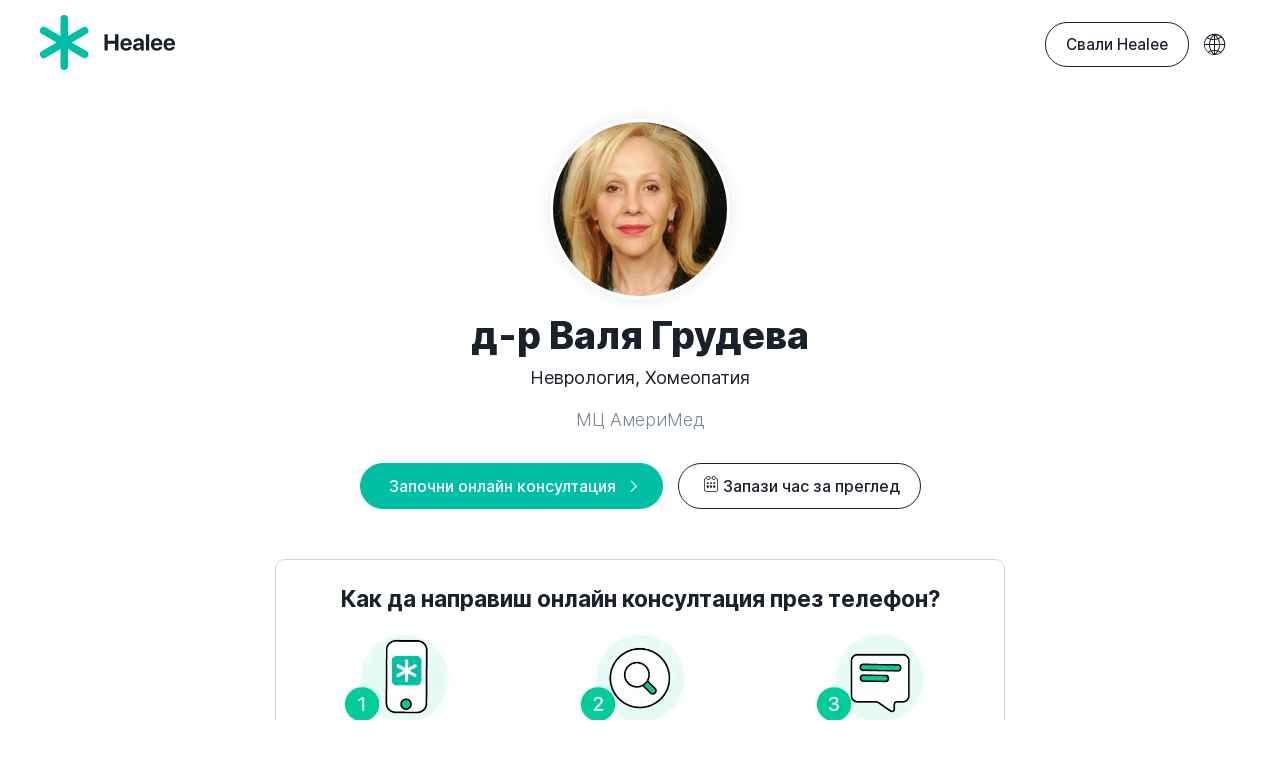

--- FILE ---
content_type: text/html
request_url: https://www.healee.com/bg/531007
body_size: 5659
content:
<!DOCTYPE html><html lang="bg"><head><meta http-equiv="Content-Type" content="text/html; charset=UTF-8"><meta name="viewport" content="width=device-width, initial-scale=1.0"><meta content="Свържи се с д-р Валя Грудева в Healee. Попитай доктора онлайн за симптоми и оплаквания, споделяй здравни данни, снимки, лабораторни резултати. Получи консултация и насоки за лечение." name="description"><meta content="д-р Валя Грудева, онлайн консултации - Healee" property="og:title"><meta content="Свържи се с д-р Валя Грудева в Healee. Попитай доктора онлайн за симптоми и оплаквания, споделяй здравни данни, снимки, лабораторни резултати. Получи консултация и насоки за лечение." property="og:description"><meta content="https://www.healee.com/images/531007_meta_5e7c62ec0730a70f92d59a6a.png" property="og:image"><meta content="https://www.healee.com/bg/531007" property="og:url"><meta content="website" property="og:type"><meta content="Healee" property="og:site_name"><meta content="327887707290066" property="fb:app_id"><meta content="summary" name="twitter:card"><meta content="@HealeeHQ" name="twitter:site"><meta content="https://www.healee.com/bg/531007" name="twitter:url"><meta content="д-р Валя Грудева, онлайн консултации - Healee" name="twitter:title"><meta content="Медицинска грижа. Където и да си. Забрави за чакалнята – свържи се директно с лекар, където и да се намираш." name="twitter:description"><meta content="https://www.healee.com/img/og-patients-bg.1696320896870.png" name="twitter:image"><meta name="theme-color" content="#01bfa5"><link rel="preload" href="/styles/fonts/Healee-Regular.woff" as="font" crossorigin="anonymous"><link rel="preload" href="/styles/fonts/Healee-Medium.woff" as="font" crossorigin="anonymous"><link rel="preload" href="/styles/fonts/Healee-SemiBold.woff" as="font" crossorigin="anonymous"><link rel="preload" href="/styles/fonts/Healee-Bold.woff" as="font" crossorigin="anonymous"><link rel="preload" href="/styles/fonts/Healee-ExtraBold.woff" as="font" crossorigin="anonymous"><link rel="preload" href="/styles/fonts/icons-v2.6.ttf" as="font" crossorigin="anonymous"><link rel="canonical" href="https://www.healee.com/bg/531007"><title>д-р Валя Грудева, онлайн консултации - Healee</title>
    <link href="/favicon.1696320896497.ico" rel="icon" type="image/x-icon" useWebp="true" /><script type="application/ld+json">{
	"@context": "http://schema.org",
	"@type": "Organization",
	"name": "Healee",
	"url": "https://www.healee.com/",
	"logo": "https://www.healee.com/img/og-patients-bg.1696320896870.png",
	"contactPoint": [
		{
			"@type": "ContactPoint",
			"telephone": "+1 607 383 0806",
			"contactType": "customer service",
			"areaServed": "US",
			"availableLanguage": "English"
		},
		{
			"@type": "ContactPoint",
			"telephone": "+1 607 383 0806",
			"contactType": "customer service",
			"areaServed": "GB",
			"availableLanguage": "English"
		},
		{
			"@type": "ContactPoint",
			"telephone": "+359 883 707 132",
			"contactType": "customer service",
			"areaServed": "BG",
			"availableLanguage": "Bulgarian"
		}
	],
	"sameAs": [
		"https://www.facebook.com/HealeeHQ",
		"https://twitter.com/HealeeHQ"
	]
}
</script><script>(function(w,d,s,l,i){w[l]=w[l]||[];w[l].push({'gtm.start':new Date().getTime(),event:'gtm.js'});var f=d.getElementsByTagName(s)[0],j=d.createElement(s),dl=l!='dataLayer'?'&l='+l:'';j.async=true;j.src='https://www.googletagmanager.com/gtm.js?id='+i+dl;f.parentNode.insertBefore(j,f);})(window,document,'script','dataLayer','GTM-PF7GW7X');
</script><script>!function () {var reb2b = window.reb2b = window.reb2b || [];
if (reb2b.invoked) return;reb2b.invoked = true;reb2b.methods = ["identify", "collect"];
reb2b.factory = function (method) {return function () {var args = Array.prototype.slice.call(arguments);
args.unshift(method);reb2b.push(args);return reb2b;};};
for (var i = 0; i < reb2b.methods.length; i++) {var key = reb2b.methods[i];reb2b[key] = reb2b.factory(key);}
reb2b.load = function (key) {var script = document.createElement("script");script.type = "text/javascript";script.async = true;
script.src = "https://s3-us-west-2.amazonaws.com/b2bjsstore/b/" + key + "/reb2b.js.gz";
var first = document.getElementsByTagName("script")[0];
first.parentNode.insertBefore(script, first);};
reb2b.SNIPPET_VERSION = "1.0.1";reb2b.load("W6Z57H0Y4QOX");}();
</script>
    <link href="/styles/home.1746704948625.css" rel="stylesheet" useWebp="true" /></head><body class="site-bg undefined" itemscope itemtype="http://schema.org/WebPage"><noscript><iframe src="https://www.googletagmanager.com/ns.html?id=GTM-PF7GW7X" height="0" width="0" style="display:none;visibility:hidden;"></iframe></noscript><header class="header" id="top"><!--+News--><div class="container-fluid"><div class="logo"><a href="/bg/patients"><svg xmlns="http://www.w3.org/2000/svg" width="135" height="54.668" viewBox="0 0 135 54.668"> <g id="Logo" transform="translate(-86.393 -213.5)"> <path id="Sign" d="M132.863,249.351l-14.752-8.517,14.752-8.517a3.77,3.77,0,0,0,1.38-5.15h0a3.77,3.77,0,0,0-5.15-1.38L114.341,234.3V217.27a3.77,3.77,0,0,0-3.77-3.77h0a3.77,3.77,0,0,0-3.77,3.77V234.3l-14.752-8.517a3.77,3.77,0,0,0-5.15,1.38h0a3.77,3.77,0,0,0,1.38,5.15l14.752,8.517-14.752,8.517a3.77,3.77,0,0,0-1.38,5.15h0a3.77,3.77,0,0,0,5.15,1.38l14.752-8.517V264.4a3.77,3.77,0,0,0,3.77,3.77h0a3.77,3.77,0,0,0,3.77-3.77V247.364l14.752,8.517a3.77,3.77,0,0,0,5.15-1.38h0A3.77,3.77,0,0,0,132.863,249.351Z" transform="translate(0 0)" fill="#01bfa5"/> <path id="H" d="M301.046,290.261v-6.755h-7.221v6.755H290.47V274.23h3.355v6.51h7.221v-6.51H304.4v16.031Z" transform="translate(-139.588 -41.539)" fill="currentColor"/> <path id="e" d="M352.042,294.986c-.355,2.333-2.488,3.9-5.432,3.9-3.666,0-5.866-2.344-5.866-6.155s2.222-6.266,5.743-6.266c3.466,0,5.655,2.344,5.655,5.966v.989h-8.21v.2a2.65,2.65,0,0,0,2.733,2.866,2.371,2.371,0,0,0,2.4-1.5Zm-8.076-3.555h5.055a2.471,2.471,0,0,0-2.5-2.566A2.578,2.578,0,0,0,343.966,291.431Z" transform="translate(-173.976 -49.908)" fill="currentColor"/> <path id="a" d="M380.646,295.208c0-2.167,1.666-3.422,4.633-3.6l3-.178v-.789c0-1.111-.778-1.755-2-1.755a1.931,1.931,0,0,0-2.133,1.478h-2.966c.122-2.311,2.089-3.9,5.244-3.9,3.055,0,5.044,1.578,5.044,3.977v8.188h-3.133v-1.822h-.067a4.1,4.1,0,0,1-3.633,2.011A3.682,3.682,0,0,1,380.646,295.208Zm7.632-.944V293.4l-2.511.156c-1.211.089-1.9.633-1.9,1.477,0,.889.733,1.444,1.833,1.444A2.378,2.378,0,0,0,388.278,294.264Z" transform="translate(-201.269 -49.908)" fill="currentColor"/> <path id="l" d="M421.744,274.23h3.244v16.031h-3.244Z" transform="translate(-229.38 -41.539)" fill="currentColor"/> <path id="e-2" data-name="e" d="M448.862,294.986c-.356,2.333-2.489,3.9-5.433,3.9-3.666,0-5.866-2.344-5.866-6.155s2.222-6.266,5.744-6.266c3.466,0,5.655,2.344,5.655,5.966v.989h-8.21v.2a2.649,2.649,0,0,0,2.733,2.866,2.371,2.371,0,0,0,2.4-1.5Zm-8.077-3.555h5.055a2.471,2.471,0,0,0-2.5-2.566A2.579,2.579,0,0,0,440.786,291.431Z" transform="translate(-240.2 -49.908)" fill="currentColor"/> <path id="e-3" data-name="e" d="M488.835,294.986c-.355,2.333-2.489,3.9-5.432,3.9-3.666,0-5.866-2.344-5.866-6.155s2.222-6.266,5.743-6.266c3.466,0,5.655,2.344,5.655,5.966v.989h-8.21v.2a2.65,2.65,0,0,0,2.733,2.866,2.371,2.371,0,0,0,2.4-1.5Zm-8.076-3.555h5.055a2.471,2.471,0,0,0-2.5-2.566A2.578,2.578,0,0,0,480.759,291.431Z" transform="translate(-267.542 -49.908)" fill="currentColor"/> </g> </svg></a></div><div class="header-right"><a class="button cta-header button-get-healee" href="/bg/patients/get-healee">Свали Healee</a><div class="bg-item dropdown change-language right-menu onhover"><a><span class="icon-globe"></span></a><div class="dropdown-menu"><ul><li><b>Език</b></li><li><a href="/en/531007">English</a></li><li><a href="/de/531007">Deutsch</a></li><li class="active"><a href="/bg/531007">Български</a></li></ul></div></div></div></div><div class="mobile-menu"><ul><li><a href="/bg">Начало</a></li><li><a href="/bg/features">За лекари</a><ul><li><a href="/bg/features">Healee за лекари</a></li><li><a href="/bg/features/tools" data-item="tools">За всички специалности</a></li><li><a href="/bg/features/online-scheduling" data-item="online-scheduling">Онлайн резервации</a></li><li><a href="/bg/pricing" data-item="pricing">Цени</a></li><li><a href="https://blog.healee.com">Блог</a></li></ul></li><li><a href="/bg/clinics">За болници</a></li><li><a href="/bg/white-label">За компании</a></li><li><a href="/bg/patients">За пациенти</a></li></ul><ul><li><a href="/bg/about">За Healee</a></li><li><a href="https://blog.healee.com/bg">Блог за пациенти</a></li></ul><div class="bg-item dropdown change-language right-menu onhover"><a><span class="icon-globe"></span></a><div class="dropdown-menu"><ul><li><b>Език</b></li><li><a href="/en/531007">English</a></li><li><a href="/de/531007">Deutsch</a></li><li class="active"><a href="/bg/531007">Български</a></li></ul></div></div></div></header><main><div class="layer tiny"><div class="container"><div class="row justify-content-center"><div class="col-sm col-md-10 col-lg-8"><div class="doctor-connection"><div class="text-center"><img class="image-fluid doctor-thumb" src="/images/531007_meta_5e7c62ec0730a70f92d59a6a.png" alt=""/><h1>д-р Валя Грудева</h1><h3 class="lead">Неврология, Хомеопатия</h3><p class="lead text-muted">МЦ АмериМед</p><a class="button-primary-positive button-start-consultation" href="https://app.healee.com/viewdoctor/bg/531007">Започни онлайн консултация</a><a class="button" href="https://superdoc.bg/lekar/d-r-valya-grudeva-2770" target="_blank"><span class="icon-calendar"></span>Запази час за преглед</a><div class="steps-to-connect"><h4 class="text-center">Как да направиш онлайн консултация през телефон?</h4><div class="row"><div class="col-sm-4"><picture><source srcset="/img/connect-step-1.1696320896563.webp" type="image/webp" /><img alt="" class="image-fluid" src="/img/connect-step-1.1696320896563.png" useWebp="true" /></picture><p>Свали Healee от App Store или Google Play, безплатно</p></div><div class="col-sm-4"><picture><source srcset="/img/connect-step-2.1696320896563.webp" type="image/webp" /><img alt="" class="image-fluid" src="/img/connect-step-2.1696320896563.png" useWebp="true" /></picture><p>Регистрирай се и намери своя лекар</p></div><div class="col-sm-4"><picture><source srcset="/img/connect-step-3.1696320896563.webp" type="image/webp" /><img alt="" class="image-fluid" src="/img/connect-step-3.1696320896563.png" useWebp="true" /></picture><p>Задай въпрос и получи отговор от лекаря</p></div></div></div></div><ul class="list-icons"><li><span class="circle-icon small icon-thunderbold"></span><div><h4>Платена консултация</h4><p>За да започнеш консултация с този лекар, трябва предварително да платиш пълната цена на консултацията.</p></div></li></ul><h4>Биография</h4><p>Д-р Валя Грудева е специалист невролог и хомеопат в София с над 30 години опит. Практикува интегративен подход и хомеопатия при лечението на множество неврологични, дерматологични и детски заболявания, а също така ги прилага и при вътрешните болести.
Образование
Завършва Медицинска академия София, специалности Неврология, Хомеопатия, Интегративна медицина. Специализира клинична хомеопатия към Центъра за обучение и развитие на хомеопатията в Париж и преподавател към Центъра за България. 
Допълнителни квалификации
Д-р Грудева има множество публикации в специализирани медицински списания и редица участия в радио и телевизионни предавания на здравна тематика. Редактор е на учебници и книги по клинична хомеопатия. 
Биография
Д-р Грудева е работила в МБАЛ Смолян, ДКЦ 7 София, Боарон България и Интелект Фарма.
Съосновател е на проект EHS EcoHealthStyle /Екоздравословен стил/ иновативна концепция за здраве, младост и дълголетие, интегрираща съвременната конвенционална и алтернативна медицина, хранителни режими, двигателна активност и стил на работа и живот. Към момента практикува в неврологичния кабинет на МЦ АмериМед София.
</p></div></div></div></div></div><div><aside class="layer large"><div class="container"><div class="row justify-content-center"><div class="col-sm-10 col-lg-7 text-center"><h2 class="heading-1">Свали Healee</h2><p class="lead">Говори с лекар. Винаги, навсякъде</p><br><div class="download-links"><div class="stores"><a href="https://itunes.apple.com/us/app/healee/id723921076?mt=8"><picture><source srcset="/img/store-apple-bg.1696320896930.webp" type="image/webp" /><img alt="" class="img-fluid" src="/img/store-apple-bg.1696320896930.png" useWebp="true" /></picture></a><a href="http://play.google.com/store/apps/details?id=com.healee.healeeApp"><picture><source srcset="/img/store-google-bg.1696320896930.webp" type="image/webp" /><img alt="" class="img-fluid" src="/img/store-google-bg.1696320896930.png" useWebp="true" /></picture></a></div><a class="button" href="//app.healee.com">Или използвай на app.healee.com</a></div></div></div></div></aside></div></main><footer id="footer"><div class="container-fluid"><div class="footer-container"><div class="row"><div class="col-sm-12 col-md-4"><div class="logo"><a href="/bg/patients"><svg xmlns="http://www.w3.org/2000/svg" width="135" height="54.668" viewBox="0 0 135 54.668"> <g id="Logo" transform="translate(-86.393 -213.5)"> <path id="Sign" d="M132.863,249.351l-14.752-8.517,14.752-8.517a3.77,3.77,0,0,0,1.38-5.15h0a3.77,3.77,0,0,0-5.15-1.38L114.341,234.3V217.27a3.77,3.77,0,0,0-3.77-3.77h0a3.77,3.77,0,0,0-3.77,3.77V234.3l-14.752-8.517a3.77,3.77,0,0,0-5.15,1.38h0a3.77,3.77,0,0,0,1.38,5.15l14.752,8.517-14.752,8.517a3.77,3.77,0,0,0-1.38,5.15h0a3.77,3.77,0,0,0,5.15,1.38l14.752-8.517V264.4a3.77,3.77,0,0,0,3.77,3.77h0a3.77,3.77,0,0,0,3.77-3.77V247.364l14.752,8.517a3.77,3.77,0,0,0,5.15-1.38h0A3.77,3.77,0,0,0,132.863,249.351Z" transform="translate(0 0)" fill="#01bfa5"/> <path id="H" d="M301.046,290.261v-6.755h-7.221v6.755H290.47V274.23h3.355v6.51h7.221v-6.51H304.4v16.031Z" transform="translate(-139.588 -41.539)" fill="currentColor"/> <path id="e" d="M352.042,294.986c-.355,2.333-2.488,3.9-5.432,3.9-3.666,0-5.866-2.344-5.866-6.155s2.222-6.266,5.743-6.266c3.466,0,5.655,2.344,5.655,5.966v.989h-8.21v.2a2.65,2.65,0,0,0,2.733,2.866,2.371,2.371,0,0,0,2.4-1.5Zm-8.076-3.555h5.055a2.471,2.471,0,0,0-2.5-2.566A2.578,2.578,0,0,0,343.966,291.431Z" transform="translate(-173.976 -49.908)" fill="currentColor"/> <path id="a" d="M380.646,295.208c0-2.167,1.666-3.422,4.633-3.6l3-.178v-.789c0-1.111-.778-1.755-2-1.755a1.931,1.931,0,0,0-2.133,1.478h-2.966c.122-2.311,2.089-3.9,5.244-3.9,3.055,0,5.044,1.578,5.044,3.977v8.188h-3.133v-1.822h-.067a4.1,4.1,0,0,1-3.633,2.011A3.682,3.682,0,0,1,380.646,295.208Zm7.632-.944V293.4l-2.511.156c-1.211.089-1.9.633-1.9,1.477,0,.889.733,1.444,1.833,1.444A2.378,2.378,0,0,0,388.278,294.264Z" transform="translate(-201.269 -49.908)" fill="currentColor"/> <path id="l" d="M421.744,274.23h3.244v16.031h-3.244Z" transform="translate(-229.38 -41.539)" fill="currentColor"/> <path id="e-2" data-name="e" d="M448.862,294.986c-.356,2.333-2.489,3.9-5.433,3.9-3.666,0-5.866-2.344-5.866-6.155s2.222-6.266,5.744-6.266c3.466,0,5.655,2.344,5.655,5.966v.989h-8.21v.2a2.649,2.649,0,0,0,2.733,2.866,2.371,2.371,0,0,0,2.4-1.5Zm-8.077-3.555h5.055a2.471,2.471,0,0,0-2.5-2.566A2.579,2.579,0,0,0,440.786,291.431Z" transform="translate(-240.2 -49.908)" fill="currentColor"/> <path id="e-3" data-name="e" d="M488.835,294.986c-.355,2.333-2.489,3.9-5.432,3.9-3.666,0-5.866-2.344-5.866-6.155s2.222-6.266,5.743-6.266c3.466,0,5.655,2.344,5.655,5.966v.989h-8.21v.2a2.65,2.65,0,0,0,2.733,2.866,2.371,2.371,0,0,0,2.4-1.5Zm-8.076-3.555h5.055a2.471,2.471,0,0,0-2.5-2.566A2.578,2.578,0,0,0,480.759,291.431Z" transform="translate(-267.542 -49.908)" fill="currentColor"/> </g> </svg></a></div><div class="footer-desc">Healee е цялостна платформа за телемедицина, която позволява персонализирано предоставяне на грижи, подобряване на здравните услуги за пациентите и развитие за лекарите.</div><ul class="badges-logo"><li><span class="hipaa"><picture><source srcset="/styles/img/hipaa.1737024497778.webp" type="image/webp" /><img alt="" src="/styles/img/hipaa.1737024497778.png" useWebp="true" /></picture></span></li><li><span class="gdpr"><picture><source srcset="/styles/img/gdpr.1696320896973.webp" type="image/webp" /><img alt="" src="/styles/img/gdpr.1696320896973.png" useWebp="true" /></picture></span></li></ul></div><div class="col-sm-6 col-md-3"><h5><a href="/bg/features">За лекари</a></h5><ul class="list-flat sub-list"><li><a href="/bg/features">Телемедицина</a></li><li><a href="/bg/features/tools">За всички специалности</a></li><li><a href="/bg/features/online-scheduling">Онлайн резервации</a></li><li><a href="/bg/features/why-telehealth">Защо телемедицина?</a></li><li><a href="https://blog.healee.com">Блог</a></li></ul><h5><a href="/bg/clinics">За болници</a></h5><h5><a href="/bg/white-label">За компании</a></h5><h5 class="bg-item">Мобилни приложения</h5><ul class="bg-item list-flat"><li><a href="/bg/patients/get-healee">Healee за пациенти</a></li><li><a href="/bg/features/get-healee-md">Healee MD за лекари</a></li></ul></div><div class="col-sm-6 col-md-2"><h5><a href="/bg/patients">За пациенти</a></h5><ul class="list-flat sub-list"><li><a href="/bg/patients/faq">Често задавани въпроси</a></li><li><a href="https://blog.healee.com/bg">Блог за пациенти</a></li></ul><h5><a href="/bg/about">За Healee</a></h5><ul class="list-flat sub-list"><li><a href="/bg/about#job-opportunities">Кариери</a></li></ul></div><div class="col-md-3"><div class="social"><a class="icon-facebook" href="https://www.facebook.com/HealeeHQ/" target="_blank"></a><!--a.icon-medium(href=("https://medium.com/@Healee" + ((language === "bg") ? "BG" : "HQ")), target="_blank")--><a class="icon-linkedin" href="https://linkedin.com/company/healeehq" target="_blank"></a></div></div></div></div><div class="row justify-content-center"><div class="col-sm-12"><!--include languages--><div class="copy">&copy; 2025 Healee. Всички права запазени &nbsp;<a href="/bg/terms">Условия за ползване &nbsp;</a><a href="/bg/privacy-policy">Политика за поверителност</a></div></div></div></div></footer>
    <script src="/js/jquery-3.2.1.min.1696320896967.js" type="text/javascript" useWebp="true"></script>
    <script src="/js/rellax.1696320896967.js" type="text/javascript" useWebp="true"></script>
    <script src="/js/home.1737039205415.js" type="text/javascript" useWebp="true"></script></body></html>

--- FILE ---
content_type: text/css
request_url: https://www.healee.com/styles/home.1746704948625.css
body_size: 31787
content:
/*!
 * Bootstrap Grid v4.6.0 (https://getbootstrap.com/)
 * Copyright 2011-2021 The Bootstrap Authors
 * Copyright 2011-2021 Twitter, Inc.
 * Licensed under MIT (https://github.com/twbs/bootstrap/blob/main/LICENSE)
 */html{box-sizing:border-box;-ms-overflow-style:scrollbar}*,::after,::before{box-sizing:inherit}.container,.container-fluid,.container-lg,.container-md,.container-sm,.container-xl{width:100%;padding-right:15px;padding-left:15px;margin-right:auto;margin-left:auto}@media (min-width:576px){.container,.container-sm{max-width:540px}}@media (min-width:768px){.container,.container-md,.container-sm{max-width:720px}}@media (min-width:992px){.container,.container-lg,.container-md,.container-sm{max-width:960px}}@media (min-width:1200px){.container,.container-lg,.container-md,.container-sm,.container-xl{max-width:1140px}}.row{display:-ms-flexbox;display:flex;-ms-flex-wrap:wrap;flex-wrap:wrap;margin-right:-15px;margin-left:-15px}.no-gutters{margin-right:0;margin-left:0}.no-gutters>.col,.no-gutters>[class*=col-]{padding-right:0;padding-left:0}.col,.col-1,.col-10,.col-11,.col-12,.col-2,.col-3,.col-4,.col-5,.col-6,.col-7,.col-8,.col-9,.col-auto,.col-lg,.col-lg-1,.col-lg-10,.col-lg-11,.col-lg-12,.col-lg-2,.col-lg-3,.col-lg-4,.col-lg-5,.col-lg-6,.col-lg-7,.col-lg-8,.col-lg-9,.col-lg-auto,.col-md,.col-md-1,.col-md-10,.col-md-11,.col-md-12,.col-md-2,.col-md-3,.col-md-4,.col-md-5,.col-md-6,.col-md-7,.col-md-8,.col-md-9,.col-md-auto,.col-sm,.col-sm-1,.col-sm-10,.col-sm-11,.col-sm-12,.col-sm-2,.col-sm-3,.col-sm-4,.col-sm-5,.col-sm-6,.col-sm-7,.col-sm-8,.col-sm-9,.col-sm-auto,.col-xl,.col-xl-1,.col-xl-10,.col-xl-11,.col-xl-12,.col-xl-2,.col-xl-3,.col-xl-4,.col-xl-5,.col-xl-6,.col-xl-7,.col-xl-8,.col-xl-9,.col-xl-auto{position:relative;width:100%;padding-right:15px;padding-left:15px}.col{-ms-flex-preferred-size:0;flex-basis:0;-ms-flex-positive:1;flex-grow:1;max-width:100%}.row-cols-1>*{-ms-flex:0 0 100%;flex:0 0 100%;max-width:100%}.row-cols-2>*{-ms-flex:0 0 50%;flex:0 0 50%;max-width:50%}.row-cols-3>*{-ms-flex:0 0 33.333333%;flex:0 0 33.333333%;max-width:33.333333%}.row-cols-4>*{-ms-flex:0 0 25%;flex:0 0 25%;max-width:25%}.row-cols-5>*{-ms-flex:0 0 20%;flex:0 0 20%;max-width:20%}.row-cols-6>*{-ms-flex:0 0 16.666667%;flex:0 0 16.666667%;max-width:16.666667%}.col-auto{-ms-flex:0 0 auto;flex:0 0 auto;width:auto;max-width:100%}.col-1{-ms-flex:0 0 8.333333%;flex:0 0 8.333333%;max-width:8.333333%}.col-2{-ms-flex:0 0 16.666667%;flex:0 0 16.666667%;max-width:16.666667%}.col-3{-ms-flex:0 0 25%;flex:0 0 25%;max-width:25%}.col-4{-ms-flex:0 0 33.333333%;flex:0 0 33.333333%;max-width:33.333333%}.col-5{-ms-flex:0 0 41.666667%;flex:0 0 41.666667%;max-width:41.666667%}.col-6{-ms-flex:0 0 50%;flex:0 0 50%;max-width:50%}.col-7{-ms-flex:0 0 58.333333%;flex:0 0 58.333333%;max-width:58.333333%}.col-8{-ms-flex:0 0 66.666667%;flex:0 0 66.666667%;max-width:66.666667%}.col-9{-ms-flex:0 0 75%;flex:0 0 75%;max-width:75%}.col-10{-ms-flex:0 0 83.333333%;flex:0 0 83.333333%;max-width:83.333333%}.col-11{-ms-flex:0 0 91.666667%;flex:0 0 91.666667%;max-width:91.666667%}.col-12{-ms-flex:0 0 100%;flex:0 0 100%;max-width:100%}.order-first{-ms-flex-order:-1;order:-1}.order-last{-ms-flex-order:13;order:13}.order-0{-ms-flex-order:0;order:0}.order-1{-ms-flex-order:1;order:1}.order-2{-ms-flex-order:2;order:2}.order-3{-ms-flex-order:3;order:3}.order-4{-ms-flex-order:4;order:4}.order-5{-ms-flex-order:5;order:5}.order-6{-ms-flex-order:6;order:6}.order-7{-ms-flex-order:7;order:7}.order-8{-ms-flex-order:8;order:8}.order-9{-ms-flex-order:9;order:9}.order-10{-ms-flex-order:10;order:10}.order-11{-ms-flex-order:11;order:11}.order-12{-ms-flex-order:12;order:12}.offset-1{margin-left:8.333333%}.offset-2{margin-left:16.666667%}.offset-3{margin-left:25%}.offset-4{margin-left:33.333333%}.offset-5{margin-left:41.666667%}.offset-6{margin-left:50%}.offset-7{margin-left:58.333333%}.offset-8{margin-left:66.666667%}.offset-9{margin-left:75%}.offset-10{margin-left:83.333333%}.offset-11{margin-left:91.666667%}@media (min-width:576px){.col-sm{-ms-flex-preferred-size:0;flex-basis:0;-ms-flex-positive:1;flex-grow:1;max-width:100%}.row-cols-sm-1>*{-ms-flex:0 0 100%;flex:0 0 100%;max-width:100%}.row-cols-sm-2>*{-ms-flex:0 0 50%;flex:0 0 50%;max-width:50%}.row-cols-sm-3>*{-ms-flex:0 0 33.333333%;flex:0 0 33.333333%;max-width:33.333333%}.row-cols-sm-4>*{-ms-flex:0 0 25%;flex:0 0 25%;max-width:25%}.row-cols-sm-5>*{-ms-flex:0 0 20%;flex:0 0 20%;max-width:20%}.row-cols-sm-6>*{-ms-flex:0 0 16.666667%;flex:0 0 16.666667%;max-width:16.666667%}.col-sm-auto{-ms-flex:0 0 auto;flex:0 0 auto;width:auto;max-width:100%}.col-sm-1{-ms-flex:0 0 8.333333%;flex:0 0 8.333333%;max-width:8.333333%}.col-sm-2{-ms-flex:0 0 16.666667%;flex:0 0 16.666667%;max-width:16.666667%}.col-sm-3{-ms-flex:0 0 25%;flex:0 0 25%;max-width:25%}.col-sm-4{-ms-flex:0 0 33.333333%;flex:0 0 33.333333%;max-width:33.333333%}.col-sm-5{-ms-flex:0 0 41.666667%;flex:0 0 41.666667%;max-width:41.666667%}.col-sm-6{-ms-flex:0 0 50%;flex:0 0 50%;max-width:50%}.col-sm-7{-ms-flex:0 0 58.333333%;flex:0 0 58.333333%;max-width:58.333333%}.col-sm-8{-ms-flex:0 0 66.666667%;flex:0 0 66.666667%;max-width:66.666667%}.col-sm-9{-ms-flex:0 0 75%;flex:0 0 75%;max-width:75%}.col-sm-10{-ms-flex:0 0 83.333333%;flex:0 0 83.333333%;max-width:83.333333%}.col-sm-11{-ms-flex:0 0 91.666667%;flex:0 0 91.666667%;max-width:91.666667%}.col-sm-12{-ms-flex:0 0 100%;flex:0 0 100%;max-width:100%}.order-sm-first{-ms-flex-order:-1;order:-1}.order-sm-last{-ms-flex-order:13;order:13}.order-sm-0{-ms-flex-order:0;order:0}.order-sm-1{-ms-flex-order:1;order:1}.order-sm-2{-ms-flex-order:2;order:2}.order-sm-3{-ms-flex-order:3;order:3}.order-sm-4{-ms-flex-order:4;order:4}.order-sm-5{-ms-flex-order:5;order:5}.order-sm-6{-ms-flex-order:6;order:6}.order-sm-7{-ms-flex-order:7;order:7}.order-sm-8{-ms-flex-order:8;order:8}.order-sm-9{-ms-flex-order:9;order:9}.order-sm-10{-ms-flex-order:10;order:10}.order-sm-11{-ms-flex-order:11;order:11}.order-sm-12{-ms-flex-order:12;order:12}.offset-sm-0{margin-left:0}.offset-sm-1{margin-left:8.333333%}.offset-sm-2{margin-left:16.666667%}.offset-sm-3{margin-left:25%}.offset-sm-4{margin-left:33.333333%}.offset-sm-5{margin-left:41.666667%}.offset-sm-6{margin-left:50%}.offset-sm-7{margin-left:58.333333%}.offset-sm-8{margin-left:66.666667%}.offset-sm-9{margin-left:75%}.offset-sm-10{margin-left:83.333333%}.offset-sm-11{margin-left:91.666667%}}@media (min-width:768px){.col-md{-ms-flex-preferred-size:0;flex-basis:0;-ms-flex-positive:1;flex-grow:1;max-width:100%}.row-cols-md-1>*{-ms-flex:0 0 100%;flex:0 0 100%;max-width:100%}.row-cols-md-2>*{-ms-flex:0 0 50%;flex:0 0 50%;max-width:50%}.row-cols-md-3>*{-ms-flex:0 0 33.333333%;flex:0 0 33.333333%;max-width:33.333333%}.row-cols-md-4>*{-ms-flex:0 0 25%;flex:0 0 25%;max-width:25%}.row-cols-md-5>*{-ms-flex:0 0 20%;flex:0 0 20%;max-width:20%}.row-cols-md-6>*{-ms-flex:0 0 16.666667%;flex:0 0 16.666667%;max-width:16.666667%}.col-md-auto{-ms-flex:0 0 auto;flex:0 0 auto;width:auto;max-width:100%}.col-md-1{-ms-flex:0 0 8.333333%;flex:0 0 8.333333%;max-width:8.333333%}.col-md-2{-ms-flex:0 0 16.666667%;flex:0 0 16.666667%;max-width:16.666667%}.col-md-3{-ms-flex:0 0 25%;flex:0 0 25%;max-width:25%}.col-md-4{-ms-flex:0 0 33.333333%;flex:0 0 33.333333%;max-width:33.333333%}.col-md-5{-ms-flex:0 0 41.666667%;flex:0 0 41.666667%;max-width:41.666667%}.col-md-6{-ms-flex:0 0 50%;flex:0 0 50%;max-width:50%}.col-md-7{-ms-flex:0 0 58.333333%;flex:0 0 58.333333%;max-width:58.333333%}.col-md-8{-ms-flex:0 0 66.666667%;flex:0 0 66.666667%;max-width:66.666667%}.col-md-9{-ms-flex:0 0 75%;flex:0 0 75%;max-width:75%}.col-md-10{-ms-flex:0 0 83.333333%;flex:0 0 83.333333%;max-width:83.333333%}.col-md-11{-ms-flex:0 0 91.666667%;flex:0 0 91.666667%;max-width:91.666667%}.col-md-12{-ms-flex:0 0 100%;flex:0 0 100%;max-width:100%}.order-md-first{-ms-flex-order:-1;order:-1}.order-md-last{-ms-flex-order:13;order:13}.order-md-0{-ms-flex-order:0;order:0}.order-md-1{-ms-flex-order:1;order:1}.order-md-2{-ms-flex-order:2;order:2}.order-md-3{-ms-flex-order:3;order:3}.order-md-4{-ms-flex-order:4;order:4}.order-md-5{-ms-flex-order:5;order:5}.order-md-6{-ms-flex-order:6;order:6}.order-md-7{-ms-flex-order:7;order:7}.order-md-8{-ms-flex-order:8;order:8}.order-md-9{-ms-flex-order:9;order:9}.order-md-10{-ms-flex-order:10;order:10}.order-md-11{-ms-flex-order:11;order:11}.order-md-12{-ms-flex-order:12;order:12}.offset-md-0{margin-left:0}.offset-md-1{margin-left:8.333333%}.offset-md-2{margin-left:16.666667%}.offset-md-3{margin-left:25%}.offset-md-4{margin-left:33.333333%}.offset-md-5{margin-left:41.666667%}.offset-md-6{margin-left:50%}.offset-md-7{margin-left:58.333333%}.offset-md-8{margin-left:66.666667%}.offset-md-9{margin-left:75%}.offset-md-10{margin-left:83.333333%}.offset-md-11{margin-left:91.666667%}}@media (min-width:992px){.col-lg{-ms-flex-preferred-size:0;flex-basis:0;-ms-flex-positive:1;flex-grow:1;max-width:100%}.row-cols-lg-1>*{-ms-flex:0 0 100%;flex:0 0 100%;max-width:100%}.row-cols-lg-2>*{-ms-flex:0 0 50%;flex:0 0 50%;max-width:50%}.row-cols-lg-3>*{-ms-flex:0 0 33.333333%;flex:0 0 33.333333%;max-width:33.333333%}.row-cols-lg-4>*{-ms-flex:0 0 25%;flex:0 0 25%;max-width:25%}.row-cols-lg-5>*{-ms-flex:0 0 20%;flex:0 0 20%;max-width:20%}.row-cols-lg-6>*{-ms-flex:0 0 16.666667%;flex:0 0 16.666667%;max-width:16.666667%}.col-lg-auto{-ms-flex:0 0 auto;flex:0 0 auto;width:auto;max-width:100%}.col-lg-1{-ms-flex:0 0 8.333333%;flex:0 0 8.333333%;max-width:8.333333%}.col-lg-2{-ms-flex:0 0 16.666667%;flex:0 0 16.666667%;max-width:16.666667%}.col-lg-3{-ms-flex:0 0 25%;flex:0 0 25%;max-width:25%}.col-lg-4{-ms-flex:0 0 33.333333%;flex:0 0 33.333333%;max-width:33.333333%}.col-lg-5{-ms-flex:0 0 41.666667%;flex:0 0 41.666667%;max-width:41.666667%}.col-lg-6{-ms-flex:0 0 50%;flex:0 0 50%;max-width:50%}.col-lg-7{-ms-flex:0 0 58.333333%;flex:0 0 58.333333%;max-width:58.333333%}.col-lg-8{-ms-flex:0 0 66.666667%;flex:0 0 66.666667%;max-width:66.666667%}.col-lg-9{-ms-flex:0 0 75%;flex:0 0 75%;max-width:75%}.col-lg-10{-ms-flex:0 0 83.333333%;flex:0 0 83.333333%;max-width:83.333333%}.col-lg-11{-ms-flex:0 0 91.666667%;flex:0 0 91.666667%;max-width:91.666667%}.col-lg-12{-ms-flex:0 0 100%;flex:0 0 100%;max-width:100%}.order-lg-first{-ms-flex-order:-1;order:-1}.order-lg-last{-ms-flex-order:13;order:13}.order-lg-0{-ms-flex-order:0;order:0}.order-lg-1{-ms-flex-order:1;order:1}.order-lg-2{-ms-flex-order:2;order:2}.order-lg-3{-ms-flex-order:3;order:3}.order-lg-4{-ms-flex-order:4;order:4}.order-lg-5{-ms-flex-order:5;order:5}.order-lg-6{-ms-flex-order:6;order:6}.order-lg-7{-ms-flex-order:7;order:7}.order-lg-8{-ms-flex-order:8;order:8}.order-lg-9{-ms-flex-order:9;order:9}.order-lg-10{-ms-flex-order:10;order:10}.order-lg-11{-ms-flex-order:11;order:11}.order-lg-12{-ms-flex-order:12;order:12}.offset-lg-0{margin-left:0}.offset-lg-1{margin-left:8.333333%}.offset-lg-2{margin-left:16.666667%}.offset-lg-3{margin-left:25%}.offset-lg-4{margin-left:33.333333%}.offset-lg-5{margin-left:41.666667%}.offset-lg-6{margin-left:50%}.offset-lg-7{margin-left:58.333333%}.offset-lg-8{margin-left:66.666667%}.offset-lg-9{margin-left:75%}.offset-lg-10{margin-left:83.333333%}.offset-lg-11{margin-left:91.666667%}}@media (min-width:1200px){.col-xl{-ms-flex-preferred-size:0;flex-basis:0;-ms-flex-positive:1;flex-grow:1;max-width:100%}.row-cols-xl-1>*{-ms-flex:0 0 100%;flex:0 0 100%;max-width:100%}.row-cols-xl-2>*{-ms-flex:0 0 50%;flex:0 0 50%;max-width:50%}.row-cols-xl-3>*{-ms-flex:0 0 33.333333%;flex:0 0 33.333333%;max-width:33.333333%}.row-cols-xl-4>*{-ms-flex:0 0 25%;flex:0 0 25%;max-width:25%}.row-cols-xl-5>*{-ms-flex:0 0 20%;flex:0 0 20%;max-width:20%}.row-cols-xl-6>*{-ms-flex:0 0 16.666667%;flex:0 0 16.666667%;max-width:16.666667%}.col-xl-auto{-ms-flex:0 0 auto;flex:0 0 auto;width:auto;max-width:100%}.col-xl-1{-ms-flex:0 0 8.333333%;flex:0 0 8.333333%;max-width:8.333333%}.col-xl-2{-ms-flex:0 0 16.666667%;flex:0 0 16.666667%;max-width:16.666667%}.col-xl-3{-ms-flex:0 0 25%;flex:0 0 25%;max-width:25%}.col-xl-4{-ms-flex:0 0 33.333333%;flex:0 0 33.333333%;max-width:33.333333%}.col-xl-5{-ms-flex:0 0 41.666667%;flex:0 0 41.666667%;max-width:41.666667%}.col-xl-6{-ms-flex:0 0 50%;flex:0 0 50%;max-width:50%}.col-xl-7{-ms-flex:0 0 58.333333%;flex:0 0 58.333333%;max-width:58.333333%}.col-xl-8{-ms-flex:0 0 66.666667%;flex:0 0 66.666667%;max-width:66.666667%}.col-xl-9{-ms-flex:0 0 75%;flex:0 0 75%;max-width:75%}.col-xl-10{-ms-flex:0 0 83.333333%;flex:0 0 83.333333%;max-width:83.333333%}.col-xl-11{-ms-flex:0 0 91.666667%;flex:0 0 91.666667%;max-width:91.666667%}.col-xl-12{-ms-flex:0 0 100%;flex:0 0 100%;max-width:100%}.order-xl-first{-ms-flex-order:-1;order:-1}.order-xl-last{-ms-flex-order:13;order:13}.order-xl-0{-ms-flex-order:0;order:0}.order-xl-1{-ms-flex-order:1;order:1}.order-xl-2{-ms-flex-order:2;order:2}.order-xl-3{-ms-flex-order:3;order:3}.order-xl-4{-ms-flex-order:4;order:4}.order-xl-5{-ms-flex-order:5;order:5}.order-xl-6{-ms-flex-order:6;order:6}.order-xl-7{-ms-flex-order:7;order:7}.order-xl-8{-ms-flex-order:8;order:8}.order-xl-9{-ms-flex-order:9;order:9}.order-xl-10{-ms-flex-order:10;order:10}.order-xl-11{-ms-flex-order:11;order:11}.order-xl-12{-ms-flex-order:12;order:12}.offset-xl-0{margin-left:0}.offset-xl-1{margin-left:8.333333%}.offset-xl-2{margin-left:16.666667%}.offset-xl-3{margin-left:25%}.offset-xl-4{margin-left:33.333333%}.offset-xl-5{margin-left:41.666667%}.offset-xl-6{margin-left:50%}.offset-xl-7{margin-left:58.333333%}.offset-xl-8{margin-left:66.666667%}.offset-xl-9{margin-left:75%}.offset-xl-10{margin-left:83.333333%}.offset-xl-11{margin-left:91.666667%}}.d-none{display:none!important}.d-inline{display:inline!important}.d-inline-block{display:inline-block!important}.d-block{display:block!important}.d-table{display:table!important}.d-table-row{display:table-row!important}.d-table-cell{display:table-cell!important}.d-flex{display:-ms-flexbox!important;display:flex!important}.d-inline-flex{display:-ms-inline-flexbox!important;display:inline-flex!important}@media (min-width:576px){.d-sm-none{display:none!important}.d-sm-inline{display:inline!important}.d-sm-inline-block{display:inline-block!important}.d-sm-block{display:block!important}.d-sm-table{display:table!important}.d-sm-table-row{display:table-row!important}.d-sm-table-cell{display:table-cell!important}.d-sm-flex{display:-ms-flexbox!important;display:flex!important}.d-sm-inline-flex{display:-ms-inline-flexbox!important;display:inline-flex!important}}@media (min-width:768px){.d-md-none{display:none!important}.d-md-inline{display:inline!important}.d-md-inline-block{display:inline-block!important}.d-md-block{display:block!important}.d-md-table{display:table!important}.d-md-table-row{display:table-row!important}.d-md-table-cell{display:table-cell!important}.d-md-flex{display:-ms-flexbox!important;display:flex!important}.d-md-inline-flex{display:-ms-inline-flexbox!important;display:inline-flex!important}}@media (min-width:992px){.d-lg-none{display:none!important}.d-lg-inline{display:inline!important}.d-lg-inline-block{display:inline-block!important}.d-lg-block{display:block!important}.d-lg-table{display:table!important}.d-lg-table-row{display:table-row!important}.d-lg-table-cell{display:table-cell!important}.d-lg-flex{display:-ms-flexbox!important;display:flex!important}.d-lg-inline-flex{display:-ms-inline-flexbox!important;display:inline-flex!important}}@media (min-width:1200px){.d-xl-none{display:none!important}.d-xl-inline{display:inline!important}.d-xl-inline-block{display:inline-block!important}.d-xl-block{display:block!important}.d-xl-table{display:table!important}.d-xl-table-row{display:table-row!important}.d-xl-table-cell{display:table-cell!important}.d-xl-flex{display:-ms-flexbox!important;display:flex!important}.d-xl-inline-flex{display:-ms-inline-flexbox!important;display:inline-flex!important}}@media print{.d-print-none{display:none!important}.d-print-inline{display:inline!important}.d-print-inline-block{display:inline-block!important}.d-print-block{display:block!important}.d-print-table{display:table!important}.d-print-table-row{display:table-row!important}.d-print-table-cell{display:table-cell!important}.d-print-flex{display:-ms-flexbox!important;display:flex!important}.d-print-inline-flex{display:-ms-inline-flexbox!important;display:inline-flex!important}}.flex-row{-ms-flex-direction:row!important;flex-direction:row!important}.flex-column{-ms-flex-direction:column!important;flex-direction:column!important}.flex-row-reverse{-ms-flex-direction:row-reverse!important;flex-direction:row-reverse!important}.flex-column-reverse{-ms-flex-direction:column-reverse!important;flex-direction:column-reverse!important}.flex-wrap{-ms-flex-wrap:wrap!important;flex-wrap:wrap!important}.flex-nowrap{-ms-flex-wrap:nowrap!important;flex-wrap:nowrap!important}.flex-wrap-reverse{-ms-flex-wrap:wrap-reverse!important;flex-wrap:wrap-reverse!important}.flex-fill{-ms-flex:1 1 auto!important;flex:1 1 auto!important}.flex-grow-0{-ms-flex-positive:0!important;flex-grow:0!important}.flex-grow-1{-ms-flex-positive:1!important;flex-grow:1!important}.flex-shrink-0{-ms-flex-negative:0!important;flex-shrink:0!important}.flex-shrink-1{-ms-flex-negative:1!important;flex-shrink:1!important}.justify-content-start{-ms-flex-pack:start!important;justify-content:flex-start!important}.justify-content-end{-ms-flex-pack:end!important;justify-content:flex-end!important}.justify-content-center{-ms-flex-pack:center!important;justify-content:center!important}.justify-content-between{-ms-flex-pack:justify!important;justify-content:space-between!important}.justify-content-around{-ms-flex-pack:distribute!important;justify-content:space-around!important}.align-items-start{-ms-flex-align:start!important;align-items:flex-start!important}.align-items-end{-ms-flex-align:end!important;align-items:flex-end!important}.align-items-center{-ms-flex-align:center!important;align-items:center!important}.align-items-baseline{-ms-flex-align:baseline!important;align-items:baseline!important}.align-items-stretch{-ms-flex-align:stretch!important;align-items:stretch!important}.align-content-start{-ms-flex-line-pack:start!important;align-content:flex-start!important}.align-content-end{-ms-flex-line-pack:end!important;align-content:flex-end!important}.align-content-center{-ms-flex-line-pack:center!important;align-content:center!important}.align-content-between{-ms-flex-line-pack:justify!important;align-content:space-between!important}.align-content-around{-ms-flex-line-pack:distribute!important;align-content:space-around!important}.align-content-stretch{-ms-flex-line-pack:stretch!important;align-content:stretch!important}.align-self-auto{-ms-flex-item-align:auto!important;align-self:auto!important}.align-self-start{-ms-flex-item-align:start!important;align-self:flex-start!important}.align-self-end{-ms-flex-item-align:end!important;align-self:flex-end!important}.align-self-center{-ms-flex-item-align:center!important;align-self:center!important}.align-self-baseline{-ms-flex-item-align:baseline!important;align-self:baseline!important}.align-self-stretch{-ms-flex-item-align:stretch!important;align-self:stretch!important}@media (min-width:576px){.flex-sm-row{-ms-flex-direction:row!important;flex-direction:row!important}.flex-sm-column{-ms-flex-direction:column!important;flex-direction:column!important}.flex-sm-row-reverse{-ms-flex-direction:row-reverse!important;flex-direction:row-reverse!important}.flex-sm-column-reverse{-ms-flex-direction:column-reverse!important;flex-direction:column-reverse!important}.flex-sm-wrap{-ms-flex-wrap:wrap!important;flex-wrap:wrap!important}.flex-sm-nowrap{-ms-flex-wrap:nowrap!important;flex-wrap:nowrap!important}.flex-sm-wrap-reverse{-ms-flex-wrap:wrap-reverse!important;flex-wrap:wrap-reverse!important}.flex-sm-fill{-ms-flex:1 1 auto!important;flex:1 1 auto!important}.flex-sm-grow-0{-ms-flex-positive:0!important;flex-grow:0!important}.flex-sm-grow-1{-ms-flex-positive:1!important;flex-grow:1!important}.flex-sm-shrink-0{-ms-flex-negative:0!important;flex-shrink:0!important}.flex-sm-shrink-1{-ms-flex-negative:1!important;flex-shrink:1!important}.justify-content-sm-start{-ms-flex-pack:start!important;justify-content:flex-start!important}.justify-content-sm-end{-ms-flex-pack:end!important;justify-content:flex-end!important}.justify-content-sm-center{-ms-flex-pack:center!important;justify-content:center!important}.justify-content-sm-between{-ms-flex-pack:justify!important;justify-content:space-between!important}.justify-content-sm-around{-ms-flex-pack:distribute!important;justify-content:space-around!important}.align-items-sm-start{-ms-flex-align:start!important;align-items:flex-start!important}.align-items-sm-end{-ms-flex-align:end!important;align-items:flex-end!important}.align-items-sm-center{-ms-flex-align:center!important;align-items:center!important}.align-items-sm-baseline{-ms-flex-align:baseline!important;align-items:baseline!important}.align-items-sm-stretch{-ms-flex-align:stretch!important;align-items:stretch!important}.align-content-sm-start{-ms-flex-line-pack:start!important;align-content:flex-start!important}.align-content-sm-end{-ms-flex-line-pack:end!important;align-content:flex-end!important}.align-content-sm-center{-ms-flex-line-pack:center!important;align-content:center!important}.align-content-sm-between{-ms-flex-line-pack:justify!important;align-content:space-between!important}.align-content-sm-around{-ms-flex-line-pack:distribute!important;align-content:space-around!important}.align-content-sm-stretch{-ms-flex-line-pack:stretch!important;align-content:stretch!important}.align-self-sm-auto{-ms-flex-item-align:auto!important;align-self:auto!important}.align-self-sm-start{-ms-flex-item-align:start!important;align-self:flex-start!important}.align-self-sm-end{-ms-flex-item-align:end!important;align-self:flex-end!important}.align-self-sm-center{-ms-flex-item-align:center!important;align-self:center!important}.align-self-sm-baseline{-ms-flex-item-align:baseline!important;align-self:baseline!important}.align-self-sm-stretch{-ms-flex-item-align:stretch!important;align-self:stretch!important}}@media (min-width:768px){.flex-md-row{-ms-flex-direction:row!important;flex-direction:row!important}.flex-md-column{-ms-flex-direction:column!important;flex-direction:column!important}.flex-md-row-reverse{-ms-flex-direction:row-reverse!important;flex-direction:row-reverse!important}.flex-md-column-reverse{-ms-flex-direction:column-reverse!important;flex-direction:column-reverse!important}.flex-md-wrap{-ms-flex-wrap:wrap!important;flex-wrap:wrap!important}.flex-md-nowrap{-ms-flex-wrap:nowrap!important;flex-wrap:nowrap!important}.flex-md-wrap-reverse{-ms-flex-wrap:wrap-reverse!important;flex-wrap:wrap-reverse!important}.flex-md-fill{-ms-flex:1 1 auto!important;flex:1 1 auto!important}.flex-md-grow-0{-ms-flex-positive:0!important;flex-grow:0!important}.flex-md-grow-1{-ms-flex-positive:1!important;flex-grow:1!important}.flex-md-shrink-0{-ms-flex-negative:0!important;flex-shrink:0!important}.flex-md-shrink-1{-ms-flex-negative:1!important;flex-shrink:1!important}.justify-content-md-start{-ms-flex-pack:start!important;justify-content:flex-start!important}.justify-content-md-end{-ms-flex-pack:end!important;justify-content:flex-end!important}.justify-content-md-center{-ms-flex-pack:center!important;justify-content:center!important}.justify-content-md-between{-ms-flex-pack:justify!important;justify-content:space-between!important}.justify-content-md-around{-ms-flex-pack:distribute!important;justify-content:space-around!important}.align-items-md-start{-ms-flex-align:start!important;align-items:flex-start!important}.align-items-md-end{-ms-flex-align:end!important;align-items:flex-end!important}.align-items-md-center{-ms-flex-align:center!important;align-items:center!important}.align-items-md-baseline{-ms-flex-align:baseline!important;align-items:baseline!important}.align-items-md-stretch{-ms-flex-align:stretch!important;align-items:stretch!important}.align-content-md-start{-ms-flex-line-pack:start!important;align-content:flex-start!important}.align-content-md-end{-ms-flex-line-pack:end!important;align-content:flex-end!important}.align-content-md-center{-ms-flex-line-pack:center!important;align-content:center!important}.align-content-md-between{-ms-flex-line-pack:justify!important;align-content:space-between!important}.align-content-md-around{-ms-flex-line-pack:distribute!important;align-content:space-around!important}.align-content-md-stretch{-ms-flex-line-pack:stretch!important;align-content:stretch!important}.align-self-md-auto{-ms-flex-item-align:auto!important;align-self:auto!important}.align-self-md-start{-ms-flex-item-align:start!important;align-self:flex-start!important}.align-self-md-end{-ms-flex-item-align:end!important;align-self:flex-end!important}.align-self-md-center{-ms-flex-item-align:center!important;align-self:center!important}.align-self-md-baseline{-ms-flex-item-align:baseline!important;align-self:baseline!important}.align-self-md-stretch{-ms-flex-item-align:stretch!important;align-self:stretch!important}}@media (min-width:992px){.flex-lg-row{-ms-flex-direction:row!important;flex-direction:row!important}.flex-lg-column{-ms-flex-direction:column!important;flex-direction:column!important}.flex-lg-row-reverse{-ms-flex-direction:row-reverse!important;flex-direction:row-reverse!important}.flex-lg-column-reverse{-ms-flex-direction:column-reverse!important;flex-direction:column-reverse!important}.flex-lg-wrap{-ms-flex-wrap:wrap!important;flex-wrap:wrap!important}.flex-lg-nowrap{-ms-flex-wrap:nowrap!important;flex-wrap:nowrap!important}.flex-lg-wrap-reverse{-ms-flex-wrap:wrap-reverse!important;flex-wrap:wrap-reverse!important}.flex-lg-fill{-ms-flex:1 1 auto!important;flex:1 1 auto!important}.flex-lg-grow-0{-ms-flex-positive:0!important;flex-grow:0!important}.flex-lg-grow-1{-ms-flex-positive:1!important;flex-grow:1!important}.flex-lg-shrink-0{-ms-flex-negative:0!important;flex-shrink:0!important}.flex-lg-shrink-1{-ms-flex-negative:1!important;flex-shrink:1!important}.justify-content-lg-start{-ms-flex-pack:start!important;justify-content:flex-start!important}.justify-content-lg-end{-ms-flex-pack:end!important;justify-content:flex-end!important}.justify-content-lg-center{-ms-flex-pack:center!important;justify-content:center!important}.justify-content-lg-between{-ms-flex-pack:justify!important;justify-content:space-between!important}.justify-content-lg-around{-ms-flex-pack:distribute!important;justify-content:space-around!important}.align-items-lg-start{-ms-flex-align:start!important;align-items:flex-start!important}.align-items-lg-end{-ms-flex-align:end!important;align-items:flex-end!important}.align-items-lg-center{-ms-flex-align:center!important;align-items:center!important}.align-items-lg-baseline{-ms-flex-align:baseline!important;align-items:baseline!important}.align-items-lg-stretch{-ms-flex-align:stretch!important;align-items:stretch!important}.align-content-lg-start{-ms-flex-line-pack:start!important;align-content:flex-start!important}.align-content-lg-end{-ms-flex-line-pack:end!important;align-content:flex-end!important}.align-content-lg-center{-ms-flex-line-pack:center!important;align-content:center!important}.align-content-lg-between{-ms-flex-line-pack:justify!important;align-content:space-between!important}.align-content-lg-around{-ms-flex-line-pack:distribute!important;align-content:space-around!important}.align-content-lg-stretch{-ms-flex-line-pack:stretch!important;align-content:stretch!important}.align-self-lg-auto{-ms-flex-item-align:auto!important;align-self:auto!important}.align-self-lg-start{-ms-flex-item-align:start!important;align-self:flex-start!important}.align-self-lg-end{-ms-flex-item-align:end!important;align-self:flex-end!important}.align-self-lg-center{-ms-flex-item-align:center!important;align-self:center!important}.align-self-lg-baseline{-ms-flex-item-align:baseline!important;align-self:baseline!important}.align-self-lg-stretch{-ms-flex-item-align:stretch!important;align-self:stretch!important}}@media (min-width:1200px){.flex-xl-row{-ms-flex-direction:row!important;flex-direction:row!important}.flex-xl-column{-ms-flex-direction:column!important;flex-direction:column!important}.flex-xl-row-reverse{-ms-flex-direction:row-reverse!important;flex-direction:row-reverse!important}.flex-xl-column-reverse{-ms-flex-direction:column-reverse!important;flex-direction:column-reverse!important}.flex-xl-wrap{-ms-flex-wrap:wrap!important;flex-wrap:wrap!important}.flex-xl-nowrap{-ms-flex-wrap:nowrap!important;flex-wrap:nowrap!important}.flex-xl-wrap-reverse{-ms-flex-wrap:wrap-reverse!important;flex-wrap:wrap-reverse!important}.flex-xl-fill{-ms-flex:1 1 auto!important;flex:1 1 auto!important}.flex-xl-grow-0{-ms-flex-positive:0!important;flex-grow:0!important}.flex-xl-grow-1{-ms-flex-positive:1!important;flex-grow:1!important}.flex-xl-shrink-0{-ms-flex-negative:0!important;flex-shrink:0!important}.flex-xl-shrink-1{-ms-flex-negative:1!important;flex-shrink:1!important}.justify-content-xl-start{-ms-flex-pack:start!important;justify-content:flex-start!important}.justify-content-xl-end{-ms-flex-pack:end!important;justify-content:flex-end!important}.justify-content-xl-center{-ms-flex-pack:center!important;justify-content:center!important}.justify-content-xl-between{-ms-flex-pack:justify!important;justify-content:space-between!important}.justify-content-xl-around{-ms-flex-pack:distribute!important;justify-content:space-around!important}.align-items-xl-start{-ms-flex-align:start!important;align-items:flex-start!important}.align-items-xl-end{-ms-flex-align:end!important;align-items:flex-end!important}.align-items-xl-center{-ms-flex-align:center!important;align-items:center!important}.align-items-xl-baseline{-ms-flex-align:baseline!important;align-items:baseline!important}.align-items-xl-stretch{-ms-flex-align:stretch!important;align-items:stretch!important}.align-content-xl-start{-ms-flex-line-pack:start!important;align-content:flex-start!important}.align-content-xl-end{-ms-flex-line-pack:end!important;align-content:flex-end!important}.align-content-xl-center{-ms-flex-line-pack:center!important;align-content:center!important}.align-content-xl-between{-ms-flex-line-pack:justify!important;align-content:space-between!important}.align-content-xl-around{-ms-flex-line-pack:distribute!important;align-content:space-around!important}.align-content-xl-stretch{-ms-flex-line-pack:stretch!important;align-content:stretch!important}.align-self-xl-auto{-ms-flex-item-align:auto!important;align-self:auto!important}.align-self-xl-start{-ms-flex-item-align:start!important;align-self:flex-start!important}.align-self-xl-end{-ms-flex-item-align:end!important;align-self:flex-end!important}.align-self-xl-center{-ms-flex-item-align:center!important;align-self:center!important}.align-self-xl-baseline{-ms-flex-item-align:baseline!important;align-self:baseline!important}.align-self-xl-stretch{-ms-flex-item-align:stretch!important;align-self:stretch!important}}.m-0{margin:0!important}.mt-0,.my-0{margin-top:0!important}.mr-0,.mx-0{margin-right:0!important}.mb-0,.my-0{margin-bottom:0!important}.ml-0,.mx-0{margin-left:0!important}.m-1{margin:.25rem!important}.mt-1,.my-1{margin-top:.25rem!important}.mr-1,.mx-1{margin-right:.25rem!important}.mb-1,.my-1{margin-bottom:.25rem!important}.ml-1,.mx-1{margin-left:.25rem!important}.m-2{margin:.5rem!important}.mt-2,.my-2{margin-top:.5rem!important}.mr-2,.mx-2{margin-right:.5rem!important}.mb-2,.my-2{margin-bottom:.5rem!important}.ml-2,.mx-2{margin-left:.5rem!important}.m-3{margin:1rem!important}.mt-3,.my-3{margin-top:1rem!important}.mr-3,.mx-3{margin-right:1rem!important}.mb-3,.my-3{margin-bottom:1rem!important}.ml-3,.mx-3{margin-left:1rem!important}.m-4{margin:1.5rem!important}.mt-4,.my-4{margin-top:1.5rem!important}.mr-4,.mx-4{margin-right:1.5rem!important}.mb-4,.my-4{margin-bottom:1.5rem!important}.ml-4,.mx-4{margin-left:1.5rem!important}.m-5{margin:3rem!important}.mt-5,.my-5{margin-top:3rem!important}.mr-5,.mx-5{margin-right:3rem!important}.mb-5,.my-5{margin-bottom:3rem!important}.ml-5,.mx-5{margin-left:3rem!important}.p-0{padding:0!important}.pt-0,.py-0{padding-top:0!important}.pr-0,.px-0{padding-right:0!important}.pb-0,.py-0{padding-bottom:0!important}.pl-0,.px-0{padding-left:0!important}.p-1{padding:.25rem!important}.pt-1,.py-1{padding-top:.25rem!important}.pr-1,.px-1{padding-right:.25rem!important}.pb-1,.py-1{padding-bottom:.25rem!important}.pl-1,.px-1{padding-left:.25rem!important}.p-2{padding:.5rem!important}.pt-2,.py-2{padding-top:.5rem!important}.pr-2,.px-2{padding-right:.5rem!important}.pb-2,.py-2{padding-bottom:.5rem!important}.pl-2,.px-2{padding-left:.5rem!important}.p-3{padding:1rem!important}.pt-3,.py-3{padding-top:1rem!important}.pr-3,.px-3{padding-right:1rem!important}.pb-3,.py-3{padding-bottom:1rem!important}.pl-3,.px-3{padding-left:1rem!important}.p-4{padding:1.5rem!important}.pt-4,.py-4{padding-top:1.5rem!important}.pr-4,.px-4{padding-right:1.5rem!important}.pb-4,.py-4{padding-bottom:1.5rem!important}.pl-4,.px-4{padding-left:1.5rem!important}.p-5{padding:3rem!important}.pt-5,.py-5{padding-top:3rem!important}.pr-5,.px-5{padding-right:3rem!important}.pb-5,.py-5{padding-bottom:3rem!important}.pl-5,.px-5{padding-left:3rem!important}.m-n1{margin:-.25rem!important}.mt-n1,.my-n1{margin-top:-.25rem!important}.mr-n1,.mx-n1{margin-right:-.25rem!important}.mb-n1,.my-n1{margin-bottom:-.25rem!important}.ml-n1,.mx-n1{margin-left:-.25rem!important}.m-n2{margin:-.5rem!important}.mt-n2,.my-n2{margin-top:-.5rem!important}.mr-n2,.mx-n2{margin-right:-.5rem!important}.mb-n2,.my-n2{margin-bottom:-.5rem!important}.ml-n2,.mx-n2{margin-left:-.5rem!important}.m-n3{margin:-1rem!important}.mt-n3,.my-n3{margin-top:-1rem!important}.mr-n3,.mx-n3{margin-right:-1rem!important}.mb-n3,.my-n3{margin-bottom:-1rem!important}.ml-n3,.mx-n3{margin-left:-1rem!important}.m-n4{margin:-1.5rem!important}.mt-n4,.my-n4{margin-top:-1.5rem!important}.mr-n4,.mx-n4{margin-right:-1.5rem!important}.mb-n4,.my-n4{margin-bottom:-1.5rem!important}.ml-n4,.mx-n4{margin-left:-1.5rem!important}.m-n5{margin:-3rem!important}.mt-n5,.my-n5{margin-top:-3rem!important}.mr-n5,.mx-n5{margin-right:-3rem!important}.mb-n5,.my-n5{margin-bottom:-3rem!important}.ml-n5,.mx-n5{margin-left:-3rem!important}.m-auto{margin:auto!important}.mt-auto,.my-auto{margin-top:auto!important}.mr-auto,.mx-auto{margin-right:auto!important}.mb-auto,.my-auto{margin-bottom:auto!important}.ml-auto,.mx-auto{margin-left:auto!important}@media (min-width:576px){.m-sm-0{margin:0!important}.mt-sm-0,.my-sm-0{margin-top:0!important}.mr-sm-0,.mx-sm-0{margin-right:0!important}.mb-sm-0,.my-sm-0{margin-bottom:0!important}.ml-sm-0,.mx-sm-0{margin-left:0!important}.m-sm-1{margin:.25rem!important}.mt-sm-1,.my-sm-1{margin-top:.25rem!important}.mr-sm-1,.mx-sm-1{margin-right:.25rem!important}.mb-sm-1,.my-sm-1{margin-bottom:.25rem!important}.ml-sm-1,.mx-sm-1{margin-left:.25rem!important}.m-sm-2{margin:.5rem!important}.mt-sm-2,.my-sm-2{margin-top:.5rem!important}.mr-sm-2,.mx-sm-2{margin-right:.5rem!important}.mb-sm-2,.my-sm-2{margin-bottom:.5rem!important}.ml-sm-2,.mx-sm-2{margin-left:.5rem!important}.m-sm-3{margin:1rem!important}.mt-sm-3,.my-sm-3{margin-top:1rem!important}.mr-sm-3,.mx-sm-3{margin-right:1rem!important}.mb-sm-3,.my-sm-3{margin-bottom:1rem!important}.ml-sm-3,.mx-sm-3{margin-left:1rem!important}.m-sm-4{margin:1.5rem!important}.mt-sm-4,.my-sm-4{margin-top:1.5rem!important}.mr-sm-4,.mx-sm-4{margin-right:1.5rem!important}.mb-sm-4,.my-sm-4{margin-bottom:1.5rem!important}.ml-sm-4,.mx-sm-4{margin-left:1.5rem!important}.m-sm-5{margin:3rem!important}.mt-sm-5,.my-sm-5{margin-top:3rem!important}.mr-sm-5,.mx-sm-5{margin-right:3rem!important}.mb-sm-5,.my-sm-5{margin-bottom:3rem!important}.ml-sm-5,.mx-sm-5{margin-left:3rem!important}.p-sm-0{padding:0!important}.pt-sm-0,.py-sm-0{padding-top:0!important}.pr-sm-0,.px-sm-0{padding-right:0!important}.pb-sm-0,.py-sm-0{padding-bottom:0!important}.pl-sm-0,.px-sm-0{padding-left:0!important}.p-sm-1{padding:.25rem!important}.pt-sm-1,.py-sm-1{padding-top:.25rem!important}.pr-sm-1,.px-sm-1{padding-right:.25rem!important}.pb-sm-1,.py-sm-1{padding-bottom:.25rem!important}.pl-sm-1,.px-sm-1{padding-left:.25rem!important}.p-sm-2{padding:.5rem!important}.pt-sm-2,.py-sm-2{padding-top:.5rem!important}.pr-sm-2,.px-sm-2{padding-right:.5rem!important}.pb-sm-2,.py-sm-2{padding-bottom:.5rem!important}.pl-sm-2,.px-sm-2{padding-left:.5rem!important}.p-sm-3{padding:1rem!important}.pt-sm-3,.py-sm-3{padding-top:1rem!important}.pr-sm-3,.px-sm-3{padding-right:1rem!important}.pb-sm-3,.py-sm-3{padding-bottom:1rem!important}.pl-sm-3,.px-sm-3{padding-left:1rem!important}.p-sm-4{padding:1.5rem!important}.pt-sm-4,.py-sm-4{padding-top:1.5rem!important}.pr-sm-4,.px-sm-4{padding-right:1.5rem!important}.pb-sm-4,.py-sm-4{padding-bottom:1.5rem!important}.pl-sm-4,.px-sm-4{padding-left:1.5rem!important}.p-sm-5{padding:3rem!important}.pt-sm-5,.py-sm-5{padding-top:3rem!important}.pr-sm-5,.px-sm-5{padding-right:3rem!important}.pb-sm-5,.py-sm-5{padding-bottom:3rem!important}.pl-sm-5,.px-sm-5{padding-left:3rem!important}.m-sm-n1{margin:-.25rem!important}.mt-sm-n1,.my-sm-n1{margin-top:-.25rem!important}.mr-sm-n1,.mx-sm-n1{margin-right:-.25rem!important}.mb-sm-n1,.my-sm-n1{margin-bottom:-.25rem!important}.ml-sm-n1,.mx-sm-n1{margin-left:-.25rem!important}.m-sm-n2{margin:-.5rem!important}.mt-sm-n2,.my-sm-n2{margin-top:-.5rem!important}.mr-sm-n2,.mx-sm-n2{margin-right:-.5rem!important}.mb-sm-n2,.my-sm-n2{margin-bottom:-.5rem!important}.ml-sm-n2,.mx-sm-n2{margin-left:-.5rem!important}.m-sm-n3{margin:-1rem!important}.mt-sm-n3,.my-sm-n3{margin-top:-1rem!important}.mr-sm-n3,.mx-sm-n3{margin-right:-1rem!important}.mb-sm-n3,.my-sm-n3{margin-bottom:-1rem!important}.ml-sm-n3,.mx-sm-n3{margin-left:-1rem!important}.m-sm-n4{margin:-1.5rem!important}.mt-sm-n4,.my-sm-n4{margin-top:-1.5rem!important}.mr-sm-n4,.mx-sm-n4{margin-right:-1.5rem!important}.mb-sm-n4,.my-sm-n4{margin-bottom:-1.5rem!important}.ml-sm-n4,.mx-sm-n4{margin-left:-1.5rem!important}.m-sm-n5{margin:-3rem!important}.mt-sm-n5,.my-sm-n5{margin-top:-3rem!important}.mr-sm-n5,.mx-sm-n5{margin-right:-3rem!important}.mb-sm-n5,.my-sm-n5{margin-bottom:-3rem!important}.ml-sm-n5,.mx-sm-n5{margin-left:-3rem!important}.m-sm-auto{margin:auto!important}.mt-sm-auto,.my-sm-auto{margin-top:auto!important}.mr-sm-auto,.mx-sm-auto{margin-right:auto!important}.mb-sm-auto,.my-sm-auto{margin-bottom:auto!important}.ml-sm-auto,.mx-sm-auto{margin-left:auto!important}}@media (min-width:768px){.m-md-0{margin:0!important}.mt-md-0,.my-md-0{margin-top:0!important}.mr-md-0,.mx-md-0{margin-right:0!important}.mb-md-0,.my-md-0{margin-bottom:0!important}.ml-md-0,.mx-md-0{margin-left:0!important}.m-md-1{margin:.25rem!important}.mt-md-1,.my-md-1{margin-top:.25rem!important}.mr-md-1,.mx-md-1{margin-right:.25rem!important}.mb-md-1,.my-md-1{margin-bottom:.25rem!important}.ml-md-1,.mx-md-1{margin-left:.25rem!important}.m-md-2{margin:.5rem!important}.mt-md-2,.my-md-2{margin-top:.5rem!important}.mr-md-2,.mx-md-2{margin-right:.5rem!important}.mb-md-2,.my-md-2{margin-bottom:.5rem!important}.ml-md-2,.mx-md-2{margin-left:.5rem!important}.m-md-3{margin:1rem!important}.mt-md-3,.my-md-3{margin-top:1rem!important}.mr-md-3,.mx-md-3{margin-right:1rem!important}.mb-md-3,.my-md-3{margin-bottom:1rem!important}.ml-md-3,.mx-md-3{margin-left:1rem!important}.m-md-4{margin:1.5rem!important}.mt-md-4,.my-md-4{margin-top:1.5rem!important}.mr-md-4,.mx-md-4{margin-right:1.5rem!important}.mb-md-4,.my-md-4{margin-bottom:1.5rem!important}.ml-md-4,.mx-md-4{margin-left:1.5rem!important}.m-md-5{margin:3rem!important}.mt-md-5,.my-md-5{margin-top:3rem!important}.mr-md-5,.mx-md-5{margin-right:3rem!important}.mb-md-5,.my-md-5{margin-bottom:3rem!important}.ml-md-5,.mx-md-5{margin-left:3rem!important}.p-md-0{padding:0!important}.pt-md-0,.py-md-0{padding-top:0!important}.pr-md-0,.px-md-0{padding-right:0!important}.pb-md-0,.py-md-0{padding-bottom:0!important}.pl-md-0,.px-md-0{padding-left:0!important}.p-md-1{padding:.25rem!important}.pt-md-1,.py-md-1{padding-top:.25rem!important}.pr-md-1,.px-md-1{padding-right:.25rem!important}.pb-md-1,.py-md-1{padding-bottom:.25rem!important}.pl-md-1,.px-md-1{padding-left:.25rem!important}.p-md-2{padding:.5rem!important}.pt-md-2,.py-md-2{padding-top:.5rem!important}.pr-md-2,.px-md-2{padding-right:.5rem!important}.pb-md-2,.py-md-2{padding-bottom:.5rem!important}.pl-md-2,.px-md-2{padding-left:.5rem!important}.p-md-3{padding:1rem!important}.pt-md-3,.py-md-3{padding-top:1rem!important}.pr-md-3,.px-md-3{padding-right:1rem!important}.pb-md-3,.py-md-3{padding-bottom:1rem!important}.pl-md-3,.px-md-3{padding-left:1rem!important}.p-md-4{padding:1.5rem!important}.pt-md-4,.py-md-4{padding-top:1.5rem!important}.pr-md-4,.px-md-4{padding-right:1.5rem!important}.pb-md-4,.py-md-4{padding-bottom:1.5rem!important}.pl-md-4,.px-md-4{padding-left:1.5rem!important}.p-md-5{padding:3rem!important}.pt-md-5,.py-md-5{padding-top:3rem!important}.pr-md-5,.px-md-5{padding-right:3rem!important}.pb-md-5,.py-md-5{padding-bottom:3rem!important}.pl-md-5,.px-md-5{padding-left:3rem!important}.m-md-n1{margin:-.25rem!important}.mt-md-n1,.my-md-n1{margin-top:-.25rem!important}.mr-md-n1,.mx-md-n1{margin-right:-.25rem!important}.mb-md-n1,.my-md-n1{margin-bottom:-.25rem!important}.ml-md-n1,.mx-md-n1{margin-left:-.25rem!important}.m-md-n2{margin:-.5rem!important}.mt-md-n2,.my-md-n2{margin-top:-.5rem!important}.mr-md-n2,.mx-md-n2{margin-right:-.5rem!important}.mb-md-n2,.my-md-n2{margin-bottom:-.5rem!important}.ml-md-n2,.mx-md-n2{margin-left:-.5rem!important}.m-md-n3{margin:-1rem!important}.mt-md-n3,.my-md-n3{margin-top:-1rem!important}.mr-md-n3,.mx-md-n3{margin-right:-1rem!important}.mb-md-n3,.my-md-n3{margin-bottom:-1rem!important}.ml-md-n3,.mx-md-n3{margin-left:-1rem!important}.m-md-n4{margin:-1.5rem!important}.mt-md-n4,.my-md-n4{margin-top:-1.5rem!important}.mr-md-n4,.mx-md-n4{margin-right:-1.5rem!important}.mb-md-n4,.my-md-n4{margin-bottom:-1.5rem!important}.ml-md-n4,.mx-md-n4{margin-left:-1.5rem!important}.m-md-n5{margin:-3rem!important}.mt-md-n5,.my-md-n5{margin-top:-3rem!important}.mr-md-n5,.mx-md-n5{margin-right:-3rem!important}.mb-md-n5,.my-md-n5{margin-bottom:-3rem!important}.ml-md-n5,.mx-md-n5{margin-left:-3rem!important}.m-md-auto{margin:auto!important}.mt-md-auto,.my-md-auto{margin-top:auto!important}.mr-md-auto,.mx-md-auto{margin-right:auto!important}.mb-md-auto,.my-md-auto{margin-bottom:auto!important}.ml-md-auto,.mx-md-auto{margin-left:auto!important}}@media (min-width:992px){.m-lg-0{margin:0!important}.mt-lg-0,.my-lg-0{margin-top:0!important}.mr-lg-0,.mx-lg-0{margin-right:0!important}.mb-lg-0,.my-lg-0{margin-bottom:0!important}.ml-lg-0,.mx-lg-0{margin-left:0!important}.m-lg-1{margin:.25rem!important}.mt-lg-1,.my-lg-1{margin-top:.25rem!important}.mr-lg-1,.mx-lg-1{margin-right:.25rem!important}.mb-lg-1,.my-lg-1{margin-bottom:.25rem!important}.ml-lg-1,.mx-lg-1{margin-left:.25rem!important}.m-lg-2{margin:.5rem!important}.mt-lg-2,.my-lg-2{margin-top:.5rem!important}.mr-lg-2,.mx-lg-2{margin-right:.5rem!important}.mb-lg-2,.my-lg-2{margin-bottom:.5rem!important}.ml-lg-2,.mx-lg-2{margin-left:.5rem!important}.m-lg-3{margin:1rem!important}.mt-lg-3,.my-lg-3{margin-top:1rem!important}.mr-lg-3,.mx-lg-3{margin-right:1rem!important}.mb-lg-3,.my-lg-3{margin-bottom:1rem!important}.ml-lg-3,.mx-lg-3{margin-left:1rem!important}.m-lg-4{margin:1.5rem!important}.mt-lg-4,.my-lg-4{margin-top:1.5rem!important}.mr-lg-4,.mx-lg-4{margin-right:1.5rem!important}.mb-lg-4,.my-lg-4{margin-bottom:1.5rem!important}.ml-lg-4,.mx-lg-4{margin-left:1.5rem!important}.m-lg-5{margin:3rem!important}.mt-lg-5,.my-lg-5{margin-top:3rem!important}.mr-lg-5,.mx-lg-5{margin-right:3rem!important}.mb-lg-5,.my-lg-5{margin-bottom:3rem!important}.ml-lg-5,.mx-lg-5{margin-left:3rem!important}.p-lg-0{padding:0!important}.pt-lg-0,.py-lg-0{padding-top:0!important}.pr-lg-0,.px-lg-0{padding-right:0!important}.pb-lg-0,.py-lg-0{padding-bottom:0!important}.pl-lg-0,.px-lg-0{padding-left:0!important}.p-lg-1{padding:.25rem!important}.pt-lg-1,.py-lg-1{padding-top:.25rem!important}.pr-lg-1,.px-lg-1{padding-right:.25rem!important}.pb-lg-1,.py-lg-1{padding-bottom:.25rem!important}.pl-lg-1,.px-lg-1{padding-left:.25rem!important}.p-lg-2{padding:.5rem!important}.pt-lg-2,.py-lg-2{padding-top:.5rem!important}.pr-lg-2,.px-lg-2{padding-right:.5rem!important}.pb-lg-2,.py-lg-2{padding-bottom:.5rem!important}.pl-lg-2,.px-lg-2{padding-left:.5rem!important}.p-lg-3{padding:1rem!important}.pt-lg-3,.py-lg-3{padding-top:1rem!important}.pr-lg-3,.px-lg-3{padding-right:1rem!important}.pb-lg-3,.py-lg-3{padding-bottom:1rem!important}.pl-lg-3,.px-lg-3{padding-left:1rem!important}.p-lg-4{padding:1.5rem!important}.pt-lg-4,.py-lg-4{padding-top:1.5rem!important}.pr-lg-4,.px-lg-4{padding-right:1.5rem!important}.pb-lg-4,.py-lg-4{padding-bottom:1.5rem!important}.pl-lg-4,.px-lg-4{padding-left:1.5rem!important}.p-lg-5{padding:3rem!important}.pt-lg-5,.py-lg-5{padding-top:3rem!important}.pr-lg-5,.px-lg-5{padding-right:3rem!important}.pb-lg-5,.py-lg-5{padding-bottom:3rem!important}.pl-lg-5,.px-lg-5{padding-left:3rem!important}.m-lg-n1{margin:-.25rem!important}.mt-lg-n1,.my-lg-n1{margin-top:-.25rem!important}.mr-lg-n1,.mx-lg-n1{margin-right:-.25rem!important}.mb-lg-n1,.my-lg-n1{margin-bottom:-.25rem!important}.ml-lg-n1,.mx-lg-n1{margin-left:-.25rem!important}.m-lg-n2{margin:-.5rem!important}.mt-lg-n2,.my-lg-n2{margin-top:-.5rem!important}.mr-lg-n2,.mx-lg-n2{margin-right:-.5rem!important}.mb-lg-n2,.my-lg-n2{margin-bottom:-.5rem!important}.ml-lg-n2,.mx-lg-n2{margin-left:-.5rem!important}.m-lg-n3{margin:-1rem!important}.mt-lg-n3,.my-lg-n3{margin-top:-1rem!important}.mr-lg-n3,.mx-lg-n3{margin-right:-1rem!important}.mb-lg-n3,.my-lg-n3{margin-bottom:-1rem!important}.ml-lg-n3,.mx-lg-n3{margin-left:-1rem!important}.m-lg-n4{margin:-1.5rem!important}.mt-lg-n4,.my-lg-n4{margin-top:-1.5rem!important}.mr-lg-n4,.mx-lg-n4{margin-right:-1.5rem!important}.mb-lg-n4,.my-lg-n4{margin-bottom:-1.5rem!important}.ml-lg-n4,.mx-lg-n4{margin-left:-1.5rem!important}.m-lg-n5{margin:-3rem!important}.mt-lg-n5,.my-lg-n5{margin-top:-3rem!important}.mr-lg-n5,.mx-lg-n5{margin-right:-3rem!important}.mb-lg-n5,.my-lg-n5{margin-bottom:-3rem!important}.ml-lg-n5,.mx-lg-n5{margin-left:-3rem!important}.m-lg-auto{margin:auto!important}.mt-lg-auto,.my-lg-auto{margin-top:auto!important}.mr-lg-auto,.mx-lg-auto{margin-right:auto!important}.mb-lg-auto,.my-lg-auto{margin-bottom:auto!important}.ml-lg-auto,.mx-lg-auto{margin-left:auto!important}}@media (min-width:1200px){.m-xl-0{margin:0!important}.mt-xl-0,.my-xl-0{margin-top:0!important}.mr-xl-0,.mx-xl-0{margin-right:0!important}.mb-xl-0,.my-xl-0{margin-bottom:0!important}.ml-xl-0,.mx-xl-0{margin-left:0!important}.m-xl-1{margin:.25rem!important}.mt-xl-1,.my-xl-1{margin-top:.25rem!important}.mr-xl-1,.mx-xl-1{margin-right:.25rem!important}.mb-xl-1,.my-xl-1{margin-bottom:.25rem!important}.ml-xl-1,.mx-xl-1{margin-left:.25rem!important}.m-xl-2{margin:.5rem!important}.mt-xl-2,.my-xl-2{margin-top:.5rem!important}.mr-xl-2,.mx-xl-2{margin-right:.5rem!important}.mb-xl-2,.my-xl-2{margin-bottom:.5rem!important}.ml-xl-2,.mx-xl-2{margin-left:.5rem!important}.m-xl-3{margin:1rem!important}.mt-xl-3,.my-xl-3{margin-top:1rem!important}.mr-xl-3,.mx-xl-3{margin-right:1rem!important}.mb-xl-3,.my-xl-3{margin-bottom:1rem!important}.ml-xl-3,.mx-xl-3{margin-left:1rem!important}.m-xl-4{margin:1.5rem!important}.mt-xl-4,.my-xl-4{margin-top:1.5rem!important}.mr-xl-4,.mx-xl-4{margin-right:1.5rem!important}.mb-xl-4,.my-xl-4{margin-bottom:1.5rem!important}.ml-xl-4,.mx-xl-4{margin-left:1.5rem!important}.m-xl-5{margin:3rem!important}.mt-xl-5,.my-xl-5{margin-top:3rem!important}.mr-xl-5,.mx-xl-5{margin-right:3rem!important}.mb-xl-5,.my-xl-5{margin-bottom:3rem!important}.ml-xl-5,.mx-xl-5{margin-left:3rem!important}.p-xl-0{padding:0!important}.pt-xl-0,.py-xl-0{padding-top:0!important}.pr-xl-0,.px-xl-0{padding-right:0!important}.pb-xl-0,.py-xl-0{padding-bottom:0!important}.pl-xl-0,.px-xl-0{padding-left:0!important}.p-xl-1{padding:.25rem!important}.pt-xl-1,.py-xl-1{padding-top:.25rem!important}.pr-xl-1,.px-xl-1{padding-right:.25rem!important}.pb-xl-1,.py-xl-1{padding-bottom:.25rem!important}.pl-xl-1,.px-xl-1{padding-left:.25rem!important}.p-xl-2{padding:.5rem!important}.pt-xl-2,.py-xl-2{padding-top:.5rem!important}.pr-xl-2,.px-xl-2{padding-right:.5rem!important}.pb-xl-2,.py-xl-2{padding-bottom:.5rem!important}.pl-xl-2,.px-xl-2{padding-left:.5rem!important}.p-xl-3{padding:1rem!important}.pt-xl-3,.py-xl-3{padding-top:1rem!important}.pr-xl-3,.px-xl-3{padding-right:1rem!important}.pb-xl-3,.py-xl-3{padding-bottom:1rem!important}.pl-xl-3,.px-xl-3{padding-left:1rem!important}.p-xl-4{padding:1.5rem!important}.pt-xl-4,.py-xl-4{padding-top:1.5rem!important}.pr-xl-4,.px-xl-4{padding-right:1.5rem!important}.pb-xl-4,.py-xl-4{padding-bottom:1.5rem!important}.pl-xl-4,.px-xl-4{padding-left:1.5rem!important}.p-xl-5{padding:3rem!important}.pt-xl-5,.py-xl-5{padding-top:3rem!important}.pr-xl-5,.px-xl-5{padding-right:3rem!important}.pb-xl-5,.py-xl-5{padding-bottom:3rem!important}.pl-xl-5,.px-xl-5{padding-left:3rem!important}.m-xl-n1{margin:-.25rem!important}.mt-xl-n1,.my-xl-n1{margin-top:-.25rem!important}.mr-xl-n1,.mx-xl-n1{margin-right:-.25rem!important}.mb-xl-n1,.my-xl-n1{margin-bottom:-.25rem!important}.ml-xl-n1,.mx-xl-n1{margin-left:-.25rem!important}.m-xl-n2{margin:-.5rem!important}.mt-xl-n2,.my-xl-n2{margin-top:-.5rem!important}.mr-xl-n2,.mx-xl-n2{margin-right:-.5rem!important}.mb-xl-n2,.my-xl-n2{margin-bottom:-.5rem!important}.ml-xl-n2,.mx-xl-n2{margin-left:-.5rem!important}.m-xl-n3{margin:-1rem!important}.mt-xl-n3,.my-xl-n3{margin-top:-1rem!important}.mr-xl-n3,.mx-xl-n3{margin-right:-1rem!important}.mb-xl-n3,.my-xl-n3{margin-bottom:-1rem!important}.ml-xl-n3,.mx-xl-n3{margin-left:-1rem!important}.m-xl-n4{margin:-1.5rem!important}.mt-xl-n4,.my-xl-n4{margin-top:-1.5rem!important}.mr-xl-n4,.mx-xl-n4{margin-right:-1.5rem!important}.mb-xl-n4,.my-xl-n4{margin-bottom:-1.5rem!important}.ml-xl-n4,.mx-xl-n4{margin-left:-1.5rem!important}.m-xl-n5{margin:-3rem!important}.mt-xl-n5,.my-xl-n5{margin-top:-3rem!important}.mr-xl-n5,.mx-xl-n5{margin-right:-3rem!important}.mb-xl-n5,.my-xl-n5{margin-bottom:-3rem!important}.ml-xl-n5,.mx-xl-n5{margin-left:-3rem!important}.m-xl-auto{margin:auto!important}.mt-xl-auto,.my-xl-auto{margin-top:auto!important}.mr-xl-auto,.mx-xl-auto{margin-right:auto!important}.mb-xl-auto,.my-xl-auto{margin-bottom:auto!important}.ml-xl-auto,.mx-xl-auto{margin-left:auto!important}}
/*# sourceMappingURL=bootstrap-grid.min.css.map */
@font-face{font-family:HealeeFont;src:url("fonts/Healee-Light.woff") format('woff');font-weight:300}@font-face{font-family:HealeeFont;src:url("fonts/Healee-Regular.woff") format('woff');font-weight:400}@font-face{font-family:HealeeFont;src:url("fonts/Healee-Medium.woff") format('woff');font-weight:500}@font-face{font-family:HealeeFont;src:url("fonts/Healee-SemiBold.woff") format('woff');font-weight:600}@font-face{font-family:HealeeFont;src:url("fonts/Healee-Bold.woff") format('woff');font-weight:700}@font-face{font-family:HealeeFont;src:url("fonts/Healee-ExtraBold.woff") format('woff');font-weight:800}@font-face{font-family:Icons;src:url("fonts/icons-v2.6.ttf")}h1,.heading-1{font-size:3em;font-weight:800;line-height:108%;margin-top:0;margin-bottom:20px}@media only screen and (max-width: 991.98px){h1,.heading-1{font-size:1.8em}}h2,.heading-2{font-size:2.375em;font-weight:800;margin-top:0;margin-bottom:20px}@media only screen and (max-width: 991.98px){h2,.heading-2{font-size:1.4em}}@media only screen and (max-width: 575.98px){}.hero,h1.hero,h2.hero{font-size:3.8em;font-weight:800;line-height:100%;margin-bottom:20px}@media (max-width:1440px){.hero,h1.hero,h2.hero{font-size:3em}}@media only screen and (max-width: 767.98px){.hero,h1.hero,h2.hero{font-size:2em}}h3,.heading-3{font-size:1.875em;font-weight:700;margin-top:0;margin-bottom:10px}@media only screen and (max-width: 991.98px){h3,.heading-3{font-size:1.2em}}@media only screen and (max-width: 575.98px){}h4,.heading-4{font-size:1.4em;font-weight:700;margin-top:0;margin-bottom:10px}@media only screen and (max-width: 991.98px){h4,.heading-4{font-size:1.1em}}h4+h2,.heading-4+h2{margin-top:0}h5,.heading-5{font-size:1.125em;font-weight:600;margin:0 0 5px}@media only screen and (max-width: 991.98px){h5,.heading-5{font-size:1em}}h6{font-size:.75em;font-weight:600;margin:0 0 .5em;text-transform:uppercase;letter-spacing:1px}h1 a,h2 a,h3 a,h4 a,h5 a,h6 a{display:block;color:#1A202C;transition:none}h1 a:hover,h2 a:hover,h3 a:hover,h4 a:hover,h5 a:hover,h6 a:hover{color:#01bfa5}img{user-select:none;-webkit-user-drag:none;-khtml-user-drag:none;-moz-user-drag:none;-o-user-drag:none;user-drag:none}::placeholder{color:#7B8794}.p-0{padding:0}.radius-bl-br-0{border-bottom-left-radius:0 !important;border-bottom-right-radius:0 !important}.radius-0{border-radius:0 !important}p,.paragraph{font-size:1em;font-weight:normal;line-height:135%;margin-top:0}p a,.paragraph a{color:#01bfa5}.lead{font-size:1.125em;font-weight:400;line-height:150%;margin-bottom:15px}@media only screen and (max-width: 1199.98px){.lead{font-size:1em}}a{color:#01bfa5;text-decoration:none;transition:.2s}a:hover{color:#4BD964}.text-center{text-align:center}.text-center a>h2{color:#1A202C}@media only screen and (min-width: 576px){.text-sm-center{text-align:center}}@media only screen and (min-width: 576px){.text-sm-left{text-align:left}}@media only screen and (min-width: 768px){.text-md-left{text-align:left}}@media only screen and (min-width: 992px){.text-lg-left{text-align:left}}.text-left{text-align:left}.text-right{text-align:right}.text-muted{color:#7B8794}.text-blue{color:#0EA5E9}.text-blue-dark{color:#0284C7}.text-purple{color:#8B5CF6}.text-purple-light{color:#EDE9FE}.text-purple-dark{color:#4C1D95}.text-purple-gradient{padding:10px 0;-webkit-background-clip:text !important;-webkit-text-fill-color:transparent;background:-webkit-linear-gradient(left, #8B5CF6, #0EA5E9)}.text-yellow{color:#FACC15}.text-green{color:#01bfa5}.text-primary-dark{color:#00A58F}.text-primary{color:#01bfa5}.text-albergine{color:#8B5CF6}.text-sky{color:#0EA5E9}.text-red{color:#F43F5E}.text-lemon{color:#FACC15}.text-dark-blue{color:#0284C7}.text-lime{color:#00CC99}.text-primary-light{color:#99F6E4}.text-small{font-size:.7em}.nowrap{white-space:nowrap}.quote{padding:20px;display:block;border-radius:15px;border:1px solid #e2e8f0;background:#ffffff;overflow:hidden;min-height:100%;text-align:center}@media only screen and (max-width: 991.98px){.quote{padding:20px}}@media only screen and (max-width: 991.98px){.quote{margin-bottom:15px;border-radius:10px}}a.quote{color:#1A202C}.quote.multiple{position:relative;border:2px solid #e2e8f0}.quote.multiple:before,.quote.multiple:after{content:"";width:100%;height:100%;top:20px;left:20px;display:block;position:absolute;border-radius:15px;background:#e2e8f0;z-index:-1}.quote.multiple:after{top:-20px;left:-20px;background:#F1F5F9}.quote .box-content-image{margin:-20px -20px 20px}@media only screen and (max-width: 575.98px){.quote{min-height:auto;margin-bottom:20px}}.quote p{color:#7B8794}.quote-new{margin-bottom:60px;padding:20px;position:relative;color:#ffffff;background:#01bfa5}@media only screen and (min-width: 1200px){.quote-new{padding:40px}}.quote-new:after{content:"";width:0;height:0;position:absolute;bottom:-40px;left:0;display:block;border-style:solid;border-width:0 40px 40px 0;border-color:transparent #017363 transparent transparent}.quote-new blockquote{margin:0}.quote-new blockquote::before,.quote-new blockquote::after{display:none}blockquote{font-size:.9em;font-weight:400;line-height:130%;margin:0 0 8px 0;padding:0}@media only screen and (min-width: 1200px){blockquote{font-size:1.2em;margin:0 0 16px 0}}blockquote+h4{font-size:.9em;margin-bottom:0}blockquote:before{content:"";font-size:4em;height:28px;margin-bottom:8px;display:block;color:#7B8794;background-image:url("data:image/svg+xml,%3Csvg xmlns='http://www.w3.org/2000/svg' width='52' height='40' viewBox='0 0 52 40'%3E%3Cpath id='Union_1' data-name='Union 1' d='M-2840,30V0l20,20V30a10,10,0,0,1-10,10A10,10,0,0,1-2840,30Zm-32,0V0l20,20V30a10,10,0,0,1-10,10A10,10,0,0,1-2872,30Z' transform='translate(2872)' fill='%2301bfa5'/%3E%3C/svg%3E%0A");background-position:center;background-repeat:no-repeat;background-size:contain}@media only screen and (min-width: 992px){blockquote:before{height:44px;margin-bottom:16px}}blockquote:after{content:"";width:60px;height:5px;margin:8px auto 0;display:block;border-radius:5px;background:#01bfa5}@media only screen and (min-width: 1200px){blockquote:after{margin:16px auto 0}}blockquote a{margin-left:.5em}hr.divider{margin:80px 0;border:none;border-top:1px solid #e2e8f0}@media only screen and (max-width: 991.98px){hr.divider{margin:40px 0}}hr.divider.small{margin:30px 0}hr.divider.green{max-width:100px;margin-left:auto;margin-right:auto;border-color:#01bfa5;border-width:2px}hr.separator{width:70px;height:5px;margin:0 0 15px;display:block;border-radius:5px;border:none;background:#01bfa5}hr.separator.blue{background:#0EA5E9}hr.separator.red{background:#F43F5E}hr.separator.purple{background:#8B5CF6}.button{font-weight:500;padding:12px 20px;display:inline-flex;justify-content:center;align-items:center;color:#1A202C;gap:10px;border-radius:30px;border:1px solid #1A202C;background:transparent;text-overflow:ellipsis;overflow:hidden;transition:.2s;white-space:nowrap;-webkit-appearance:none;-webkit-tap-highlight-color:rgba(0,0,0,0);user-select:none;transition:none}@media only screen and (max-width: 991.98px){.button{font-weight:400;margin-right:10px;padding:10px 16px;border-radius:20px}}.button+.button{margin-left:15px}@media only screen and (max-width: 991.98px){.button+.button{margin-top:10px;margin-left:0}}.button:hover,.button:focus{color:#01bfa5;border-color:#01bfa5}.open .button{color:#01bfa5 !important;border-color:#01bfa5 !important}.button.button-disabled{box-shadow:none;color:#323F4B !important;border:none;background:#e2e8f0}.button.button-disabled:hover,.button.button-disabled:focus{color:#323F4B !important;background:#e2e8f0;box-shadow:none}.button.button-disabled:after{display:none}.button.selected{color:#00A58F;border-color:transparent;background:#ccfbf1}.button-primary{font-weight:500;padding:12px 20px;display:inline-flex;justify-content:center;align-items:center;color:#1A202C;gap:10px;border-radius:30px;border:1px solid #1A202C;background:transparent;text-overflow:ellipsis;overflow:hidden;transition:.2s;white-space:nowrap;-webkit-appearance:none;-webkit-tap-highlight-color:rgba(0,0,0,0);user-select:none;transition:none;font-family:HealeeFont;padding-left:28px;padding-right:28px;color:#ffffff !important;background:#1A202C}@media only screen and (max-width: 991.98px){.button-primary{font-weight:400;margin-right:10px;padding:10px 16px;border-radius:20px}}.button-primary+.button{margin-left:15px}@media only screen and (max-width: 991.98px){.button-primary+.button{margin-top:10px;margin-left:0}}.button-primary:hover,.button-primary:focus{color:#01bfa5;border-color:#01bfa5}.open .button-primary{color:#01bfa5 !important;border-color:#01bfa5 !important}.button-primary.button-disabled{box-shadow:none;color:#323F4B !important;border:none;background:#e2e8f0}.button-primary.button-disabled:hover,.button-primary.button-disabled:focus{color:#323F4B !important;background:#e2e8f0;box-shadow:none}.button-primary.button-disabled:after{display:none}.button-primary.selected{color:#00A58F;border-color:transparent;background:#ccfbf1}@media only screen and (max-width: 991.98px){.button-primary{padding-left:24px;padding-right:24px}}.button-primary:hover,.button-primary:focus{color:#ffffff;box-shadow:0 5px 15px rgba(1,191,165,0.3);border-color:#01bfa5;background:#01bfa5}.button-primary:hover:after,.button-primary:focus:after{content:"\f163";transform:translateX(5px);opacity:1}.button-primary:after{font-family:Icons;font-style:normal;height:100%;margin:0 5px;display:inline-flex;justify-content:center;align-items:center;content:"\f12c";margin:0 -8px 0 10px;opacity:.7;transition:.2s}.button-primary .general-loading{display:none}.button-link{font-weight:500;padding:12px 20px;display:inline-flex;justify-content:center;align-items:center;color:#1A202C;gap:10px;border-radius:30px;border:1px solid #1A202C;background:transparent;text-overflow:ellipsis;overflow:hidden;transition:.2s;white-space:nowrap;-webkit-appearance:none;-webkit-tap-highlight-color:rgba(0,0,0,0);user-select:none;transition:none;border:none;background:none}@media only screen and (max-width: 991.98px){.button-link{font-weight:400;margin-right:10px;padding:10px 16px;border-radius:20px}}.button-link+.button{margin-left:15px}@media only screen and (max-width: 991.98px){.button-link+.button{margin-top:10px;margin-left:0}}.button-link:hover,.button-link:focus{color:#01bfa5;border-color:#01bfa5}.open .button-link{color:#01bfa5 !important;border-color:#01bfa5 !important}.button-link.button-disabled{box-shadow:none;color:#323F4B !important;border:none;background:#e2e8f0}.button-link.button-disabled:hover,.button-link.button-disabled:focus{color:#323F4B !important;background:#e2e8f0;box-shadow:none}.button-link.button-disabled:after{display:none}.button-link.selected{color:#00A58F;border-color:transparent;background:#ccfbf1}.button-link:hover{background:none}.button-small{font-weight:500;padding:12px 20px;display:inline-flex;justify-content:center;align-items:center;color:#1A202C;gap:10px;border-radius:30px;border:1px solid #1A202C;background:transparent;text-overflow:ellipsis;overflow:hidden;transition:.2s;white-space:nowrap;-webkit-appearance:none;-webkit-tap-highlight-color:rgba(0,0,0,0);user-select:none;transition:none;font-size:.9em;padding:6px 10px !important}@media only screen and (max-width: 991.98px){.button-small{font-weight:400;margin-right:10px;padding:10px 16px;border-radius:20px}}.button-small+.button{margin-left:15px}@media only screen and (max-width: 991.98px){.button-small+.button{margin-top:10px;margin-left:0}}.button-small:hover,.button-small:focus{color:#01bfa5;border-color:#01bfa5}.open .button-small{color:#01bfa5 !important;border-color:#01bfa5 !important}.button-small.button-disabled{box-shadow:none;color:#323F4B !important;border:none;background:#e2e8f0}.button-small.button-disabled:hover,.button-small.button-disabled:focus{color:#323F4B !important;background:#e2e8f0;box-shadow:none}.button-small.button-disabled:after{display:none}.button-small.selected{color:#00A58F;border-color:transparent;background:#ccfbf1}.button-large{font-size:1.2em !important;padding:15px 20px}.button-block{width:100%}.button-primary-block{font-weight:500;padding:12px 20px;display:inline-flex;justify-content:center;align-items:center;color:#1A202C;gap:10px;border-radius:30px;border:1px solid #1A202C;background:transparent;text-overflow:ellipsis;overflow:hidden;transition:.2s;white-space:nowrap;-webkit-appearance:none;-webkit-tap-highlight-color:rgba(0,0,0,0);user-select:none;transition:none;font-family:HealeeFont;padding-left:28px;padding-right:28px;color:#ffffff !important;background:#1A202C;display:block;text-align:center}@media only screen and (max-width: 991.98px){.button-primary-block{font-weight:400;margin-right:10px;padding:10px 16px;border-radius:20px}}.button-primary-block+.button{margin-left:15px}@media only screen and (max-width: 991.98px){.button-primary-block+.button{margin-top:10px;margin-left:0}}.button-primary-block:hover,.button-primary-block:focus{color:#01bfa5;border-color:#01bfa5}.open .button-primary-block{color:#01bfa5 !important;border-color:#01bfa5 !important}.button-primary-block.button-disabled{box-shadow:none;color:#323F4B !important;border:none;background:#e2e8f0}.button-primary-block.button-disabled:hover,.button-primary-block.button-disabled:focus{color:#323F4B !important;background:#e2e8f0;box-shadow:none}.button-primary-block.button-disabled:after{display:none}.button-primary-block.selected{color:#00A58F;border-color:transparent;background:#ccfbf1}@media only screen and (max-width: 991.98px){.button-primary-block{padding-left:24px;padding-right:24px}}.button-primary-block:hover,.button-primary-block:focus{color:#ffffff;box-shadow:0 5px 15px rgba(1,191,165,0.3);border-color:#01bfa5;background:#01bfa5}.button-primary-block:hover:after,.button-primary-block:focus:after{content:"\f163";transform:translateX(5px);opacity:1}.button-primary-block:after{font-family:Icons;font-style:normal;height:100%;margin:0 5px;display:inline-flex;justify-content:center;align-items:center;content:"\f12c";margin:0 -8px 0 10px;opacity:.7;transition:.2s}.button-primary-block .general-loading{display:none}.button-primary-small{font-weight:500;padding:12px 20px;display:inline-flex;justify-content:center;align-items:center;color:#1A202C;gap:10px;border-radius:30px;border:1px solid #1A202C;background:transparent;text-overflow:ellipsis;overflow:hidden;transition:.2s;white-space:nowrap;-webkit-appearance:none;-webkit-tap-highlight-color:rgba(0,0,0,0);user-select:none;transition:none;font-family:HealeeFont;padding-left:28px;padding-right:28px;color:#ffffff !important;background:#1A202C;font-size:.9em;padding:6px 10px}@media only screen and (max-width: 991.98px){.button-primary-small{font-weight:400;margin-right:10px;padding:10px 16px;border-radius:20px}}.button-primary-small+.button{margin-left:15px}@media only screen and (max-width: 991.98px){.button-primary-small+.button{margin-top:10px;margin-left:0}}.button-primary-small:hover,.button-primary-small:focus{color:#01bfa5;border-color:#01bfa5}.open .button-primary-small{color:#01bfa5 !important;border-color:#01bfa5 !important}.button-primary-small.button-disabled{box-shadow:none;color:#323F4B !important;border:none;background:#e2e8f0}.button-primary-small.button-disabled:hover,.button-primary-small.button-disabled:focus{color:#323F4B !important;background:#e2e8f0;box-shadow:none}.button-primary-small.button-disabled:after{display:none}.button-primary-small.selected{color:#00A58F;border-color:transparent;background:#ccfbf1}@media only screen and (max-width: 991.98px){.button-primary-small{padding-left:24px;padding-right:24px}}.button-primary-small:hover,.button-primary-small:focus{color:#ffffff;box-shadow:0 5px 15px rgba(1,191,165,0.3);border-color:#01bfa5;background:#01bfa5}.button-primary-small:hover:after,.button-primary-small:focus:after{content:"\f163";transform:translateX(5px);opacity:1}.button-primary-small:after{font-family:Icons;font-style:normal;height:100%;margin:0 5px;display:inline-flex;justify-content:center;align-items:center;content:"\f12c";margin:0 -8px 0 10px;opacity:.7;transition:.2s}.button-primary-small .general-loading{display:none}.button-primary-positive{font-weight:500;padding:12px 20px;display:inline-flex;justify-content:center;align-items:center;color:#1A202C;gap:10px;border-radius:30px;border:1px solid #1A202C;background:transparent;text-overflow:ellipsis;overflow:hidden;transition:.2s;white-space:nowrap;-webkit-appearance:none;-webkit-tap-highlight-color:rgba(0,0,0,0);user-select:none;transition:none;font-family:HealeeFont;padding-left:28px;padding-right:28px;color:#ffffff !important;background:#1A202C;border-color:#01bfa5;background:#01bfa5}@media only screen and (max-width: 991.98px){.button-primary-positive{font-weight:400;margin-right:10px;padding:10px 16px;border-radius:20px}}.button-primary-positive+.button{margin-left:15px}@media only screen and (max-width: 991.98px){.button-primary-positive+.button{margin-top:10px;margin-left:0}}.button-primary-positive:hover,.button-primary-positive:focus{color:#01bfa5;border-color:#01bfa5}.open .button-primary-positive{color:#01bfa5 !important;border-color:#01bfa5 !important}.button-primary-positive.button-disabled{box-shadow:none;color:#323F4B !important;border:none;background:#e2e8f0}.button-primary-positive.button-disabled:hover,.button-primary-positive.button-disabled:focus{color:#323F4B !important;background:#e2e8f0;box-shadow:none}.button-primary-positive.button-disabled:after{display:none}.button-primary-positive.selected{color:#00A58F;border-color:transparent;background:#ccfbf1}@media only screen and (max-width: 991.98px){.button-primary-positive{padding-left:24px;padding-right:24px}}.button-primary-positive:hover,.button-primary-positive:focus{color:#ffffff;box-shadow:0 5px 15px rgba(1,191,165,0.3);border-color:#01bfa5;background:#01bfa5}.button-primary-positive:hover:after,.button-primary-positive:focus:after{content:"\f163";transform:translateX(5px);opacity:1}.button-primary-positive:after{font-family:Icons;font-style:normal;height:100%;margin:0 5px;display:inline-flex;justify-content:center;align-items:center;content:"\f12c";margin:0 -8px 0 10px;opacity:.7;transition:.2s}.button-primary-positive .general-loading{display:none}.button-primary-positive:hover{border-color:#01a68f;background:#01a68f}.container-fluid{width:auto;max-width:1560px;margin:0 auto;padding-left:40px;padding-right:40px}@media only screen and (max-width: 1199.98px){.container-fluid{padding-left:25px;padding-right:25px}}@media only screen and (max-width: 767.98px){.container-fluid{padding-left:16px;padding-right:16px}}.container{width:auto}@media only screen and (max-width: 767.98px){.container{max-width:none}}.w-100{width:100%}div[data-show="onScroll"]{opacity:.3;transition:.5s}div[data-show="onScroll"].visible{opacity:1}.layer{margin:0 auto;padding:80px 0}@media only screen and (max-width: 991.98px){.layer{padding:40px 0}}@media only screen and (max-width: 991.98px){.layer{padding:40px 0}}.layer .layer-content{margin:0 auto}.layer .layer-content h2{margin-bottom:30px}@media only screen and (max-width: 575.98px){.layer .layer-content h2{word-break:break-word;margin-bottom:10px}}.layer.large{padding:180px 0}@media only screen and (max-width: 991.98px){.layer.large{padding:60px 0}}.layer.tiny{padding:30px 0}.layer+.layer,.layer+.layer-lightest-gradient{padding-top:0}.layer-image{margin:0 auto;padding:80px 0;margin-bottom:40px;padding:30px 0}@media only screen and (max-width: 991.98px){.layer-image{padding:40px 0}}@media only screen and (max-width: 991.98px){.layer-image{padding:40px 0}}.layer-image .layer-content{margin:0 auto}.layer-image .layer-content h2{margin-bottom:30px}@media only screen and (max-width: 575.98px){.layer-image .layer-content h2{word-break:break-word;margin-bottom:10px}}.layer-image.large{padding:180px 0}@media only screen and (max-width: 991.98px){.layer-image.large{padding:60px 0}}.layer-image.tiny{padding:30px 0}@media only screen and (max-width: 575.98px){.layer-image{margin-bottom:0;padding:15px 0;border-bottom:1px solid #e2e8f0}}.layer-image .row{align-items:center}@media only screen and (max-width: 575.98px){.layer-image .row{height:auto !important}}.layer-image img.image-fluid{width:90%;margin:0 auto;display:block}@media only screen and (max-width: 575.98px){.layer-image img.image-fluid{width:60%;margin:0 auto 10px}}.layer-image img.image-fluid.phone-screenshot{max-width:335px}@media (max-height:670px){.layer-image img.image-fluid.phone-screenshot{max-width:235px}}.layer-image img.image-fluid.slide-image{max-width:450px}.layer-image img.image-fluid.wide{width:auto;max-width:100%;max-height:670px}.layer-image img.image-fluid.auto{width:auto;height:auto;display:inline}.layer-center{margin:0 auto;padding:80px 0;text-align:center}@media only screen and (max-width: 991.98px){.layer-center{padding:40px 0}}@media only screen and (max-width: 991.98px){.layer-center{padding:40px 0}}.layer-center .layer-content{margin:0 auto}.layer-center .layer-content h2{margin-bottom:30px}@media only screen and (max-width: 575.98px){.layer-center .layer-content h2{word-break:break-word;margin-bottom:10px}}.layer-center.large{padding:180px 0}@media only screen and (max-width: 991.98px){.layer-center.large{padding:60px 0}}.layer-center.tiny{padding:30px 0}.layer-green{margin:0 auto;padding:80px 0;color:#ffffff;background:#01bfa5}@media only screen and (max-width: 991.98px){.layer-green{padding:40px 0}}@media only screen and (max-width: 991.98px){.layer-green{padding:40px 0}}.layer-green .layer-content{margin:0 auto}.layer-green .layer-content h2{margin-bottom:30px}@media only screen and (max-width: 575.98px){.layer-green .layer-content h2{word-break:break-word;margin-bottom:10px}}.layer-green.large{padding:180px 0}@media only screen and (max-width: 991.98px){.layer-green.large{padding:60px 0}}.layer-green.tiny{padding:30px 0}.layer-green a{color:#ffffff}.layer-green .box,.layer-green .box-light-blue,.layer-green .box-light-green,.layer-green .box-light-purple,.layer-green .box-light-yellow,.layer-green .box-lightest{color:#323F4B}.layer-green .box a,.layer-green .box-light-blue a,.layer-green .box-light-green a,.layer-green .box-light-purple a,.layer-green .box-light-yellow a,.layer-green .box-lightest a{color:#01bfa5}.layer-red{margin:0 auto;padding:80px 0;color:#ffffff;background:#F43F5E}@media only screen and (max-width: 991.98px){.layer-red{padding:40px 0}}@media only screen and (max-width: 991.98px){.layer-red{padding:40px 0}}.layer-red .layer-content{margin:0 auto}.layer-red .layer-content h2{margin-bottom:30px}@media only screen and (max-width: 575.98px){.layer-red .layer-content h2{word-break:break-word;margin-bottom:10px}}.layer-red.large{padding:180px 0}@media only screen and (max-width: 991.98px){.layer-red.large{padding:60px 0}}.layer-red.tiny{padding:30px 0}.layer-red a{color:#ffffff}.layer-cloud{background:#66c2f2;background:radial-gradient(circle, rgba(102,194,242,0.15) 0, #fff 100%);background-size:80%;background-position:center top}.layer-cloud.purple{background:radial-gradient(circle, rgba(134,98,199,0.1) 0, rgba(134,98,199,0) 100%)}.layer-cloud.green{background:radial-gradient(circle, rgba(0,204,153,0.1) 0, rgba(0,204,153,0) 100%)}.layer-blue{margin:0 auto;padding:80px 0;background:#0EA5E9}@media only screen and (max-width: 991.98px){.layer-blue{padding:40px 0}}@media only screen and (max-width: 991.98px){.layer-blue{padding:40px 0}}.layer-blue .layer-content{margin:0 auto}.layer-blue .layer-content h2{margin-bottom:30px}@media only screen and (max-width: 575.98px){.layer-blue .layer-content h2{word-break:break-word;margin-bottom:10px}}.layer-blue.large{padding:180px 0}@media only screen and (max-width: 991.98px){.layer-blue.large{padding:60px 0}}.layer-blue.tiny{padding:30px 0}.layer-purple{margin:0 auto;padding:80px 0;background:#8B5CF6}@media only screen and (max-width: 991.98px){.layer-purple{padding:40px 0}}@media only screen and (max-width: 991.98px){.layer-purple{padding:40px 0}}.layer-purple .layer-content{margin:0 auto}.layer-purple .layer-content h2{margin-bottom:30px}@media only screen and (max-width: 575.98px){.layer-purple .layer-content h2{word-break:break-word;margin-bottom:10px}}.layer-purple.large{padding:180px 0}@media only screen and (max-width: 991.98px){.layer-purple.large{padding:60px 0}}.layer-purple.tiny{padding:30px 0}.layer-dark{margin:0 auto;padding:80px 0;background:#01bfa5;color:#ffffff;background:#1A202C}@media only screen and (max-width: 991.98px){.layer-dark{padding:40px 0}}@media only screen and (max-width: 991.98px){.layer-dark{padding:40px 0}}.layer-dark .layer-content{margin:0 auto}.layer-dark .layer-content h2{margin-bottom:30px}@media only screen and (max-width: 575.98px){.layer-dark .layer-content h2{word-break:break-word;margin-bottom:10px}}.layer-dark.large{padding:180px 0}@media only screen and (max-width: 991.98px){.layer-dark.large{padding:60px 0}}.layer-dark.tiny{padding:30px 0}.layer-dark a{color:#ffffff}.layer-dark .box,.layer-dark .box-light-blue,.layer-dark .box-light-green,.layer-dark .box-light-purple,.layer-dark .box-light-yellow,.layer-dark .box-lightest{color:#323F4B}.layer-dark .box a,.layer-dark .box-light-blue a,.layer-dark .box-light-green a,.layer-dark .box-light-purple a,.layer-dark .box-light-yellow a,.layer-dark .box-lightest a{color:#01bfa5}.layer-dark .button-primary{border:none;background:#01bfa5}.layer-dark .button-primary:hover{background:#0EA5E9}.layer-dark .button{color:#1A202C}.layer-dark .button:hover{color:#01bfa5}.layer-green-light{margin:0 auto;padding:80px 0;background:#e9fbf5}@media only screen and (max-width: 991.98px){.layer-green-light{padding:40px 0}}@media only screen and (max-width: 991.98px){.layer-green-light{padding:40px 0}}.layer-green-light .layer-content{margin:0 auto}.layer-green-light .layer-content h2{margin-bottom:30px}@media only screen and (max-width: 575.98px){.layer-green-light .layer-content h2{word-break:break-word;margin-bottom:10px}}.layer-green-light.large{padding:180px 0}@media only screen and (max-width: 991.98px){.layer-green-light.large{padding:60px 0}}.layer-green-light.tiny{padding:30px 0}.layer-purple-light{margin:0 auto;padding:80px 0;background:#EDE9FE}@media only screen and (max-width: 991.98px){.layer-purple-light{padding:40px 0}}@media only screen and (max-width: 991.98px){.layer-purple-light{padding:40px 0}}.layer-purple-light .layer-content{margin:0 auto}.layer-purple-light .layer-content h2{margin-bottom:30px}@media only screen and (max-width: 575.98px){.layer-purple-light .layer-content h2{word-break:break-word;margin-bottom:10px}}.layer-purple-light.large{padding:180px 0}@media only screen and (max-width: 991.98px){.layer-purple-light.large{padding:60px 0}}.layer-purple-light.tiny{padding:30px 0}.layer-blue-light{margin:0 auto;padding:80px 0;background:#E0F2FE}@media only screen and (max-width: 991.98px){.layer-blue-light{padding:40px 0}}@media only screen and (max-width: 991.98px){.layer-blue-light{padding:40px 0}}.layer-blue-light .layer-content{margin:0 auto}.layer-blue-light .layer-content h2{margin-bottom:30px}@media only screen and (max-width: 575.98px){.layer-blue-light .layer-content h2{word-break:break-word;margin-bottom:10px}}.layer-blue-light.large{padding:180px 0}@media only screen and (max-width: 991.98px){.layer-blue-light.large{padding:60px 0}}.layer-blue-light.tiny{padding:30px 0}.layer-lightest{margin:0 auto;padding:80px 0;background:#F1F5F9}@media only screen and (max-width: 991.98px){.layer-lightest{padding:40px 0}}@media only screen and (max-width: 991.98px){.layer-lightest{padding:40px 0}}.layer-lightest .layer-content{margin:0 auto}.layer-lightest .layer-content h2{margin-bottom:30px}@media only screen and (max-width: 575.98px){.layer-lightest .layer-content h2{word-break:break-word;margin-bottom:10px}}.layer-lightest.large{padding:180px 0}@media only screen and (max-width: 991.98px){.layer-lightest.large{padding:60px 0}}.layer-lightest.tiny{padding:30px 0}.layer-lightest-gradient{margin:0 auto;padding:80px 0;background:linear-gradient(to bottom, #ffffff, #F1F5F9)}@media only screen and (max-width: 991.98px){.layer-lightest-gradient{padding:40px 0}}@media only screen and (max-width: 991.98px){.layer-lightest-gradient{padding:40px 0}}.layer-lightest-gradient .layer-content{margin:0 auto}.layer-lightest-gradient .layer-content h2{margin-bottom:30px}@media only screen and (max-width: 575.98px){.layer-lightest-gradient .layer-content h2{word-break:break-word;margin-bottom:10px}}.layer-lightest-gradient.large{padding:180px 0}@media only screen and (max-width: 991.98px){.layer-lightest-gradient.large{padding:60px 0}}.layer-lightest-gradient.tiny{padding:30px 0}.layer-lines{margin:0 auto;padding:80px 0;border-top:1px solid #e2e8f0;border-bottom:1px solid #e2e8f0}@media only screen and (max-width: 991.98px){.layer-lines{padding:40px 0}}@media only screen and (max-width: 991.98px){.layer-lines{padding:40px 0}}.layer-lines .layer-content{margin:0 auto}.layer-lines .layer-content h2{margin-bottom:30px}@media only screen and (max-width: 575.98px){.layer-lines .layer-content h2{word-break:break-word;margin-bottom:10px}}.layer-lines.large{padding:180px 0}@media only screen and (max-width: 991.98px){.layer-lines.large{padding:60px 0}}.layer-lines.tiny{padding:30px 0}.layer-lines+.layer-lines{margin-top:-1px}@media only screen and (max-width: 575.98px){.reversed .row{flex-direction:column-reverse}}@media only screen and (max-width: 575.98px){.reversed.row{flex-direction:column-reverse}.reversed.row .row{flex-direction:row}}@media only screen and (max-width: 575.98px){.d-none{display:none}}@media only screen and (max-width: 575.98px){.scroll-row{margin:0 -16px;flex-wrap:nowrap;overflow-x:scroll;-ms-overflow-style:none;scrollbar-width:none}.scroll-row::-webkit-scrollbar{display:none}.scroll-row>div{width:240px;flex-shrink:0}}.box{padding:20px;display:block;border-radius:15px;border:1px solid #e2e8f0;background:#ffffff;overflow:hidden}@media only screen and (max-width: 991.98px){.box{padding:20px}}@media only screen and (max-width: 991.98px){.box{margin-bottom:15px;border-radius:10px}}a.box{color:#1A202C}.box.multiple{position:relative;border:2px solid #e2e8f0}.box.multiple:before,.box.multiple:after{content:"";width:100%;height:100%;top:20px;left:20px;display:block;position:absolute;border-radius:15px;background:#e2e8f0;z-index:-1}.box.multiple:after{top:-20px;left:-20px;background:#F1F5F9}.box .box-content-image{margin:-20px -20px 20px}.box-shadow{padding:20px;display:block;border-radius:15px;border:1px solid #e2e8f0;background:#ffffff;overflow:hidden;transition:.2s;box-shadow:0 0 5px 0 rgba(15,23,42,0.1);color:#1A202C}@media only screen and (max-width: 991.98px){.box-shadow{padding:20px}}@media only screen and (max-width: 991.98px){.box-shadow{margin-bottom:15px;border-radius:10px}}a.box-shadow{color:#1A202C}.box-shadow.multiple{position:relative;border:2px solid #e2e8f0}.box-shadow.multiple:before,.box-shadow.multiple:after{content:"";width:100%;height:100%;top:20px;left:20px;display:block;position:absolute;border-radius:15px;background:#e2e8f0;z-index:-1}.box-shadow.multiple:after{top:-20px;left:-20px;background:#F1F5F9}.box-shadow .box-content-image{margin:-20px -20px 20px}button.box-shadow:hover,a.box-shadow:hover{box-shadow:none;border-color:#e2e8f0}.box-lightest{padding:20px;display:block;border-radius:15px;border:1px solid #e2e8f0;background:#ffffff;overflow:hidden;border:none;background:#F1F5F9}@media only screen and (max-width: 991.98px){.box-lightest{padding:20px}}@media only screen and (max-width: 991.98px){.box-lightest{margin-bottom:15px;border-radius:10px}}a.box-lightest{color:#1A202C}.box-lightest.multiple{position:relative;border:2px solid #e2e8f0}.box-lightest.multiple:before,.box-lightest.multiple:after{content:"";width:100%;height:100%;top:20px;left:20px;display:block;position:absolute;border-radius:15px;background:#e2e8f0;z-index:-1}.box-lightest.multiple:after{top:-20px;left:-20px;background:#F1F5F9}.box-lightest .box-content-image{margin:-20px -20px 20px}.box-white{color:rgba(26,32,44,0.95);background:#ffffff}.box-borderless{border:none}.box-border{padding:20px;display:block;border-radius:15px;border:1px solid #e2e8f0;background:#ffffff;overflow:hidden;border:1px solid #323F4B;background:none}@media only screen and (max-width: 991.98px){.box-border{padding:20px}}@media only screen and (max-width: 991.98px){.box-border{margin-bottom:15px;border-radius:10px}}a.box-border{color:#1A202C}.box-border.multiple{position:relative;border:2px solid #e2e8f0}.box-border.multiple:before,.box-border.multiple:after{content:"";width:100%;height:100%;top:20px;left:20px;display:block;position:absolute;border-radius:15px;background:#e2e8f0;z-index:-1}.box-border.multiple:after{top:-20px;left:-20px;background:#F1F5F9}.box-border .box-content-image{margin:-20px -20px 20px}.box-green{padding:20px;display:block;border-radius:15px;border:1px solid #e2e8f0;background:#ffffff;overflow:hidden;border-top:4px solid #01bfa5}@media only screen and (max-width: 991.98px){.box-green{padding:20px}}@media only screen and (max-width: 991.98px){.box-green{margin-bottom:15px;border-radius:10px}}a.box-green{color:#1A202C}.box-green.multiple{position:relative;border:2px solid #e2e8f0}.box-green.multiple:before,.box-green.multiple:after{content:"";width:100%;height:100%;top:20px;left:20px;display:block;position:absolute;border-radius:15px;background:#e2e8f0;z-index:-1}.box-green.multiple:after{top:-20px;left:-20px;background:#F1F5F9}.box-green .box-content-image{margin:-20px -20px 20px}.box-blue{color:rgba(255,255,255,0.95) !important;border:none;background:#0EA5E9}.box-darkblue{color:rgba(255,255,255,0.95);border:none;background:#0284C7}.box-lime{color:rgba(255,255,255,0.95);border:none;background:#00CC99}.box-lime .button{border:none;color:#ffffff;background:#00A58F}.box-lime .button:hover{opacity:.9}.box-yellow{color:#1A202C;border:none;background:#FACC15}.box-primary{color:rgba(255,255,255,0.95);border:none;background:#01bfa5}.box-purple{color:rgba(255,255,255,0.95);border:none;background:#8B5CF6}.box-purple .button{border:none;color:#ffffff;background:#4C1D95}.box-purple .button:hover{opacity:.9}.box-black{color:#ffffff;border:none;background:#1A202C}.box-light-green{padding:20px;display:block;border-radius:15px;border:1px solid #e2e8f0;background:#ffffff;overflow:hidden;border:none;background:#CCFBF1}@media only screen and (max-width: 991.98px){.box-light-green{padding:20px}}@media only screen and (max-width: 991.98px){.box-light-green{margin-bottom:15px;border-radius:10px}}a.box-light-green{color:#1A202C}.box-light-green.multiple{position:relative;border:2px solid #e2e8f0}.box-light-green.multiple:before,.box-light-green.multiple:after{content:"";width:100%;height:100%;top:20px;left:20px;display:block;position:absolute;border-radius:15px;background:#e2e8f0;z-index:-1}.box-light-green.multiple:after{top:-20px;left:-20px;background:#F1F5F9}.box-light-green .box-content-image{margin:-20px -20px 20px}.box-light-green .button{border-color:#01bfa5;color:#019682}.box-light-green .button:hover{color:#004037;border-color:#019682}a.box-light-green:hover{box-shadow:0 0 10px rgba(204,251,241,0.8)}a.box-light-blue{color:#1A202C}a.box-light-blue:hover{box-shadow:0 0 10px rgba(14,165,233,0.3)}.box-light-blue{padding:20px;display:block;border-radius:15px;border:1px solid #e2e8f0;background:#ffffff;overflow:hidden;border:none;background:#BAE6FD}@media only screen and (max-width: 991.98px){.box-light-blue{padding:20px}}@media only screen and (max-width: 991.98px){.box-light-blue{margin-bottom:15px;border-radius:10px}}a.box-light-blue{color:#1A202C}.box-light-blue.multiple{position:relative;border:2px solid #e2e8f0}.box-light-blue.multiple:before,.box-light-blue.multiple:after{content:"";width:100%;height:100%;top:20px;left:20px;display:block;position:absolute;border-radius:15px;background:#e2e8f0;z-index:-1}.box-light-blue.multiple:after{top:-20px;left:-20px;background:#F1F5F9}.box-light-blue .box-content-image{margin:-20px -20px 20px}.box-light-blue a{color:#0EA5E9}.box-light-blue a:hover{color:#075071}.box-light-blue .button{border-color:#0EA5E9;color:#0c8ac3}.box-light-blue .button:hover{color:#075071;border-color:#0c8ac3}.box-light-purple{padding:20px;display:block;border-radius:15px;border:1px solid #e2e8f0;background:#ffffff;overflow:hidden;border:none;background:#f2edfe}@media only screen and (max-width: 991.98px){.box-light-purple{padding:20px}}@media only screen and (max-width: 991.98px){.box-light-purple{margin-bottom:15px;border-radius:10px}}a.box-light-purple{color:#1A202C}.box-light-purple.multiple{position:relative;border:2px solid #e2e8f0}.box-light-purple.multiple:before,.box-light-purple.multiple:after{content:"";width:100%;height:100%;top:20px;left:20px;display:block;position:absolute;border-radius:15px;background:#e2e8f0;z-index:-1}.box-light-purple.multiple:after{top:-20px;left:-20px;background:#F1F5F9}.box-light-purple .box-content-image{margin:-20px -20px 20px}.box-light-purple a:hover{color:#8B5CF6}.box-light-yellow{padding:20px;display:block;border-radius:15px;border:1px solid #e2e8f0;background:#ffffff;overflow:hidden;border:none;background:#fef9c3}@media only screen and (max-width: 991.98px){.box-light-yellow{padding:20px}}@media only screen and (max-width: 991.98px){.box-light-yellow{margin-bottom:15px;border-radius:10px}}a.box-light-yellow{color:#1A202C}.box-light-yellow.multiple{position:relative;border:2px solid #e2e8f0}.box-light-yellow.multiple:before,.box-light-yellow.multiple:after{content:"";width:100%;height:100%;top:20px;left:20px;display:block;position:absolute;border-radius:15px;background:#e2e8f0;z-index:-1}.box-light-yellow.multiple:after{top:-20px;left:-20px;background:#F1F5F9}.box-light-yellow .box-content-image{margin:-20px -20px 20px}.box-light-red{padding:20px;display:block;border-radius:15px;border:1px solid #e2e8f0;background:#ffffff;overflow:hidden;border:none;background:#fddee3}@media only screen and (max-width: 991.98px){.box-light-red{padding:20px}}@media only screen and (max-width: 991.98px){.box-light-red{margin-bottom:15px;border-radius:10px}}a.box-light-red{color:#1A202C}.box-light-red.multiple{position:relative;border:2px solid #e2e8f0}.box-light-red.multiple:before,.box-light-red.multiple:after{content:"";width:100%;height:100%;top:20px;left:20px;display:block;position:absolute;border-radius:15px;background:#e2e8f0;z-index:-1}.box-light-red.multiple:after{top:-20px;left:-20px;background:#F1F5F9}.box-light-red .box-content-image{margin:-20px -20px 20px}.equal-boxes .box,.equal-boxes .box-lightest,.equal-boxes .box-light-blue,.equal-boxes .box-light-green,.equal-boxes .box-light-purple,.equal-boxes .box-light-yellow,.equal-boxes .box-green,.equal-boxes .box-shadow{min-height:calc(100% - 24px);margin-bottom:24px}@media only screen and (max-width: 575.98px){.equal-boxes .box,.equal-boxes .box-lightest,.equal-boxes .box-light-blue,.equal-boxes .box-light-green,.equal-boxes .box-light-purple,.equal-boxes .box-light-yellow,.equal-boxes .box-green,.equal-boxes .box-shadow{height:auto;margin-bottom:16px}}.image-box{position:relative}.image-box .image-box-content{height:100%;position:absolute}@media only screen and (max-width: 575.98px){.image-box .image-box-content{position:static}}.image-box .box{width:50%;height:100%;padding:50px;display:flex;flex-direction:column;justify-content:center;border-radius:15px 0 0 15px;background:rgba(26,32,44,0.9)}@media only screen and (max-width: 767.98px){.image-box .box{width:100%;padding:20px;border-radius:15px;align-items:center;text-align:center}}@media only screen and (max-width: 575.98px){.image-box .box{margin-bottom:0;border-bottom-left-radius:0;border-bottom-right-radius:0}}.image-box img{display:block;border-radius:15px;overflow:hidden}@media only screen and (max-width: 575.98px){.image-box img{border-top-left-radius:0;border-top-right-radius:0}}.puzzle-box h2,.puzzle-box h3,.puzzle-box h4,.puzzle-box h5{font-weight:600;margin:0}.puzzle-box p{margin-top:15px}.puzzle-box p:last-child{margin-bottom:0}.puzzle-box .puzzle-box-holder{height:100%;display:flex;flex-direction:column}.puzzle-box .puzzle-box-holder>.row{flex-grow:1;flex-basis:0;display:flex}@media only screen and (min-width: 992px){.puzzle-box .puzzle-box-height{min-height:300px}}.puzzle-box .box{min-height:200px;margin:8px;flex-grow:1;display:flex;flex-direction:column;justify-content:space-between;align-items:flex-start}@media only screen and (max-width: 575.98px){.puzzle-box .box{min-height:auto;margin-left:0;margin-right:0}}.puzzle-box .box h3{font-size:1.5em}.puzzle-box .box h4{font-size:1.2em}.puzzle-box .box h2:last-child,.puzzle-box .box h3:last-child,.puzzle-box .box h4:last-child{margin-bottom:0}@media only screen and (max-width: 575.98px){.puzzle-box .box h2,.puzzle-box .box h3,.puzzle-box .box h4{font-size:1.2rem}}.puzzle-box p:last-child{margin-bottom:0}.puzzle-box a.box:hover{color:#ffffff;opacity:.9}.puzzle-box a.box.box-white:hover{color:#1A202C;opacity:.8}.puzzle-box a.box.box-white .button{color:#1A202C;background:rgba(26,32,44,0.06)}.puzzle-box .button{max-width:100%;flex-shrink:0;overflow:hidden;text-overflow:ellipsis;margin-top:15px;border:none;color:#ffffff;background:rgba(255,255,255,0.2)}.puzzle-box .button:hover{opacity:.7}.well{margin:0 auto;padding:20px 30px;display:block;position:relative;border-radius:8px;border:1px solid #CBD5E0;color:#1A202C}.well h4{margin:0 0 5px}.well p{margin:0}a.well{cursor:pointer}a.well:hover{color:#1A202C;background:#F1F5F9}.well .badge{top:-1em;position:absolute}.list-flat{margin:0;padding:0;list-style:none}.list-flat.small{font-size:.9em}.list-flat li{margin-bottom:5px}.list-check{margin:0;padding:0;list-style:none}.list-check>li{padding:10px 0;display:flex}.list-check>li:before{font-family:Icons;font-style:normal;height:100%;margin:0 5px;display:inline-flex;justify-content:center;align-items:center;content:"\f11d";font-size:1em !important;width:24px;height:24px;margin-right:10px;flex-shrink:0;color:#01bfa5;border-radius:50%;background:#c0efe9}.list-check.icon-minus li:before{content:"\f122"}.list-check.blue li:before{color:#0EA5E9;background:#BAE6FD}.list-check.purple li:before{color:#8B5CF6;background:#EDE9FE}.list-check.light li:before{color:#7B8794;background:#e2e8f0}.layer-dark .list-check,.layer-green .list-check{border:none}.layer-dark .list-check li,.layer-green .list-check li{border:none}.list-check.large{font-size:1.1em;line-height:140%}@media only screen and (max-width: 767.98px){.list-check.large{font-size:1em}}.list-check.large li{padding:15px 0}@media only screen and (max-width: 767.98px){.list-check.large li{padding:10px 0}}.list-check.large li:before{font-size:1.6em;margin-right:20px}.list-check.small{font-size:.9em;line-height:120%}.list-check.small li:before{font-size:.9em !important;width:20px;height:20px}.list-order{margin:0;padding:0;list-style:none}.list-order>li{padding:10px 0;display:flex}.list-order>li:before{font-family:Icons;font-style:normal;height:100%;margin:0 5px;display:inline-flex;justify-content:center;align-items:center;content:"\f11d";font-size:1em !important;width:24px;height:24px;margin-right:10px;flex-shrink:0;color:#01bfa5;border-radius:50%;background:#c0efe9}.list-order.icon-minus li:before{content:"\f122"}.list-order.blue li:before{color:#0EA5E9;background:#BAE6FD}.list-order.purple li:before{color:#8B5CF6;background:#EDE9FE}.list-order.light li:before{color:#7B8794;background:#e2e8f0}.layer-dark .list-order,.layer-green .list-order{border:none}.layer-dark .list-order li,.layer-green .list-order li{border:none}.list-order.large{font-size:1.1em;line-height:140%}@media only screen and (max-width: 767.98px){.list-order.large{font-size:1em}}.list-order.large li{padding:15px 0}@media only screen and (max-width: 767.98px){.list-order.large li{padding:10px 0}}.list-order.large li:before{font-size:1.6em;margin-right:20px}.list-order.small{font-size:.9em;line-height:120%}.list-order.small li:before{font-size:.9em !important;width:20px;height:20px}.list-order li{counter-increment:my-counter}.list-order li:before{font-family:HealeeFont;content:counter(my-counter) ". "}.list-icons{margin:0;padding:0;list-style:none}.list-icons>div,.list-icons li{margin:1.4em 0;display:flex;align-items:center}.list-icons>div picture,.list-icons li picture,.list-icons>div img,.list-icons li img{width:85px;height:auto;margin-right:1em;flex-shrink:0}.list-icons>div .circle-icon,.list-icons li .circle-icon{margin-right:1rem;margin-bottom:0;flex-shrink:0}.list-icons>div h4,.list-icons li h4{margin-bottom:5px}.list-icons>div p,.list-icons li p{margin:0}.dropdown{position:relative;display:inline}.dropdown+.dropdown{margin-left:15px}.dropdown.open .dropdown-menu{display:block}.dropdown.right-menu .dropdown-menu{left:inherit;right:0}.dropdown.onhover:hover .dropdown-menu{display:block}.dropdown>a{display:inline-flex;cursor:pointer}.dropdown>a .icon-caret-down{color:#1A202C}.dropdown>.button{font-size:1em;margin-right:0;display:inline-flex;color:#1A202C;border:1px solid #1A202C}.dropdown>.button:hover{color:#01bfa5;border-color:#01bfa5}.dropdown>.button span{display:flex;align-items:center}.dropdown>.button img{margin-top:-5px;margin-bottom:-5px;margin-left:-10px}.dropdown>.button .icon-caret-down{margin-left:5px;margin-right:-10px;display:flex;color:#1A202C}.dropdown .button+.dropdown-menu{top:40px}.dropdown .dropdown-menu{min-width:140px;max-height:520px;top:30px;left:0;padding:5px 0;position:absolute;overflow-y:auto;text-align:left;border-radius:10px;border:1px solid #CBD5E0;box-shadow:0 0 15px rgba(0,0,0,0.1);animation-name:fadeIn;animation-duration:.5s;display:none;background:#ffffff;z-index:999999999}.dropdown .dropdown-menu h5{margin:10px 0}.dropdown .dropdown-menu h5 a{margin:0;padding-right:15px;display:flex;justify-content:space-between}.dropdown .dropdown-menu h5 a:hover{color:#01bfa5;background:none}.dropdown .dropdown-menu h5 a:hover .icon-caret-right:after{content:"\f163"}.dropdown .dropdown-menu h5 a .icon-caret-right:after{margin-right:0}.dropdown .dropdown-menu ul{margin:10px 0;padding:0;list-style:none}.dropdown .dropdown-menu li{margin-bottom:1px;padding:8px 25px}.dropdown .dropdown-menu li.active a{color:#1A202C;background:#F1F5F9}.dropdown .dropdown-menu b{font-size:.7em;font-weight:400;letter-spacing:1px;text-transform:uppercase;white-space:nowrap;color:#323F4B}.dropdown .dropdown-menu a{margin:-8px -25px;padding:8px 25px;display:block;white-space:nowrap;color:#1A202C !important}.dropdown .dropdown-menu a:hover{background:#F1F5F9}.dropdown .dropdown-menu a .icon-caret-down{font-size:.6em}.dropdown .dropdown-menu a .icon-caret-down:after{margin-left:0}.dropdown-menu.dropdown-nav{width:520px;max-height:none;padding:10px;overflow:hidden}.dropdown-menu.dropdown-nav .heading-6{font-weight:600;margin-bottom:3px}.dropdown-menu.dropdown-nav.menu-resources{width:250px}@media (min-width:1100px){.dropdown-menu.dropdown-nav.menu-resources{width:380px}}@media (min-width:1440px){.dropdown-menu.dropdown-nav.menu-resources{width:520px}}.dropdown-menu.dropdown-nav.menu-resources ul li a span{font-size:.8em;line-height:120%;display:block}.dropdown-menu.dropdown-nav.menu-resources ul{display:grid}@media (min-width:1440px){.dropdown-menu.dropdown-nav.menu-resources ul{grid-template-columns:1fr 1fr;column-gap:1px}}@media (max-width:1099px){.dropdown-menu.dropdown-nav.menu-resources ul li a{align-items:center}.dropdown-menu.dropdown-nav.menu-resources ul li a span{display:none}}.dropdown-menu.dropdown-nav.menu-resources .dropdown-nav-footer{gap:5px}@media (max-width:1099px){.dropdown-menu.dropdown-nav.menu-resources .dropdown-nav-footer{display:none}}.dropdown-menu.dropdown-nav.menu-resources .dropdown-nav-footer .badge{font-size:.6rem}.dropdown-menu.dropdown-nav.menu-resources .dropdown-nav-footer a{font-size:1em;font-weight:400;line-height:130%;white-space:normal}.dropdown-menu.dropdown-nav.menu-resources .dropdown-nav-footer a:hover{color:#8B5CF6 !important}.dropdown-menu.dropdown-nav.menu-resources .dropdown-nav-footer a .icon-arrow-right{margin:0 0 0 5px;padding:0}.dropdown-menu.dropdown-nav.menu-resources .dropdown-nav-footer a .icon-arrow-right:after{font-size:.9em;margin:0}.dropdown-menu.dropdown-nav ul{margin:0}.dropdown-menu.dropdown-nav ul>li>a{font-weight:400;padding:10px;gap:16px;display:flex;border-radius:10px}.dropdown-menu.dropdown-nav ul>li>a .hicon{width:36px;height:36px;font-size:120%}.dropdown-menu.dropdown-nav ul>li>a.active{color:#1A202C !important;background:#F1F5F9}.dropdown-menu.dropdown-nav ul>li>a.active .hicon{color:#1A202C;background:#e2e8f0}.dropdown-menu.dropdown-nav ul>li>a.active .heading-5,.dropdown-menu.dropdown-nav ul>li>a.active .heading-6{color:#7B8794}.dropdown-menu.dropdown-nav .item-nav-content{white-space:normal}.dropdown-menu.dropdown-nav .item-nav-content .heading-5,.dropdown-menu.dropdown-nav .item-nav-content .heading-6{margin-bottom:0}.dropdown-menu.dropdown-nav .item-nav-content span{font-size:.8em;line-height:120%;color:#7B8794}.dropdown-menu.dropdown-nav .dropdown-nav-footer{margin:10px -10px -10px -10px;padding:1.5em;display:flex;gap:1em;flex-direction:column;align-items:flex-start;border-top:1px solid #e2e8f0;background:#F1F5F9}.dropdown-menu.dropdown-nav .dropdown-nav-footer a{font-size:.9em;margin:0;padding:0;align-items:center}.dropdown-menu.dropdown-nav .dropdown-nav-footer a:hover{color:#01bfa5 !important}@keyframes fadeIn{from{opacity:0}to{opacity:1}}.hicon{font-size:2em;width:60px;height:60px;display:inline-flex;justify-content:center;align-items:center;flex-shrink:0;border-radius:50%;color:#1A202C;background:#e2e8f0}@media only screen and (max-width: 575.98px){.hicon{width:44px;height:44px;font-size:1.5em}}.hicon svg{max-width:32px;max-height:32px}.hicon.white{color:#ffffff;background:rgba(255,255,255,0.3)}.hicon.blue{color:#ffffff;background:#0EA5E9}.hicon.purple{color:#ffffff;background:#8B5CF6}.hicon.red{color:#ffffff;background:#F43F5E}.hicon.yellow{color:#ffffff;background:#FACC15}.hicon.primary{color:#ffffff;background:#01bfa5}.hicon.sky{color:#ffffff;background:#22d3ee}.hicon.darkblue{color:#ffffff;background:#0284C7}.hicon.pink{color:#ffffff;background:#FCA4CC}.hicon.green{color:#ffffff;background:#00CC99}.hicon.lime{color:#ffffff;background:#a3e635}@media only screen and (min-width: 992px){.hicon.large{font-size:2.4em;width:100px;height:100px}}.hicon+h2,.hicon+h3,.hicon+h4,.hicon+h5,.hicon+h6{margin-top:10px}.circle-icon{font-size:2.5em;min-width:6rem;width:6rem;height:6rem;line-height:6rem;margin-bottom:1rem;display:inline-block;text-align:center;color:#01bfa5;border-radius:50%;border:3px solid #c0efe9}.circle-icon:after{vertical-align:top !important}.circle-icon.small{font-size:1.6em;min-width:4rem;width:4rem;height:4rem;line-height:4rem}.circle-icon.tiny{font-size:1.2em;min-width:3rem;width:3rem;height:3rem;line-height:3rem}.icon{font-family:Icons;font-style:normal;height:100%;margin:0 5px;display:inline-flex;justify-content:center;align-items:center}.icon-chat:after{font-family:Icons;font-style:normal;height:100%;margin:0 5px;display:inline-flex;justify-content:center;align-items:center;content:"\f101"}.icon-prescription:after{font-family:Icons;font-style:normal;height:100%;margin:0 5px;display:inline-flex;justify-content:center;align-items:center;content:"\f1a2"}.icon-timeback:after{font-family:Icons;font-style:normal;height:100%;margin:0 5px;display:inline-flex;justify-content:center;align-items:center;content:"\f150"}.icon-video-msg:after{font-family:Icons;font-style:normal;height:100%;margin:0 5px;display:inline-flex;justify-content:center;align-items:center;content:"\f16a"}.icon-envelope:after{font-family:Icons;font-style:normal;height:100%;margin:0 5px;display:inline-flex;justify-content:center;align-items:center;content:"\f169"}.icon-group:after{font-family:Icons;font-style:normal;height:100%;margin:0 5px;display:inline-flex;justify-content:center;align-items:center;content:"\f144"}.icon-logo:after{font-family:Icons;font-style:normal;height:100%;margin:0 5px;display:inline-flex;justify-content:center;align-items:center;content:"\f10a"}.icon-bell:after{font-family:Icons;font-style:normal;height:100%;margin:0 5px;display:inline-flex;justify-content:center;align-items:center;content:"\f145"}.icon-reminder:after{font-family:Icons;font-style:normal;height:100%;margin:0 5px;display:inline-flex;justify-content:center;align-items:center;content:"\f104"}.icon-thunderbold:after{font-family:Icons;font-style:normal;height:100%;margin:0 5px;display:inline-flex;justify-content:center;align-items:center;content:"\f176"}.icon-video:after{font-family:Icons;font-style:normal;height:100%;margin:0 5px;display:inline-flex;justify-content:center;align-items:center;content:"\f155"}.icon-video-request:after{font-family:Icons;font-style:normal;height:100%;margin:0 5px;display:inline-flex;justify-content:center;align-items:center;content:"\f154"}.icon-location:after{font-family:Icons;font-style:normal;height:100%;margin:0 5px;display:inline-flex;justify-content:center;align-items:center;content:"\f171"}.icon-help:after{font-family:Icons;font-style:normal;height:100%;margin:0 5px;display:inline-flex;justify-content:center;align-items:center;content:"\f16c"}.icon-shield:after{font-family:Icons;font-style:normal;height:100%;margin:0 5px;display:inline-flex;justify-content:center;align-items:center;content:"\f177"}.icon-star:after{font-family:Icons;font-style:normal;height:100%;margin:0 5px;display:inline-flex;justify-content:center;align-items:center;content:"\f15d"}.icon-symptoms:after{font-family:Icons;font-style:normal;height:100%;margin:0 5px;display:inline-flex;justify-content:center;align-items:center;content:"\f10c"}.icon-speech:after{font-family:Icons;font-style:normal;height:100%;margin:0 5px;display:inline-flex;justify-content:center;align-items:center;content:"\f16b"}.icon-bot:after{font-family:Icons;font-style:normal;height:100%;margin:0 5px;display:inline-flex;justify-content:center;align-items:center;content:"\f14f"}.icon-new-message:after{font-family:Icons;font-style:normal;height:100%;margin:0 5px;display:inline-flex;justify-content:center;align-items:center;content:"\f187"}.icon-vitals:after{font-family:Icons;font-style:normal;height:100%;margin:0 5px;display:inline-flex;justify-content:center;align-items:center;content:"\f105"}.icon-check-condition:after{font-family:Icons;font-style:normal;height:100%;margin:0 5px;display:inline-flex;justify-content:center;align-items:center;content:"\f151"}.icon-thunderbold:after{font-family:Icons;font-style:normal;height:100%;margin:0 5px;display:inline-flex;justify-content:center;align-items:center;content:"\f15a"}.icon-plus:after{font-family:Icons;font-style:normal;height:100%;margin:0 5px;display:inline-flex;justify-content:center;align-items:center;content:"\f10f"}.icon-payments:after{font-family:Icons;font-style:normal;height:100%;margin:0 5px;display:inline-flex;justify-content:center;align-items:center;content:"\f15b"}.icon-play:after{font-family:Icons;font-style:normal;height:100%;margin:0 5px;display:inline-flex;justify-content:center;align-items:center;content:"\f13a"}.icon-search:after{font-family:Icons;font-style:normal;height:100%;margin:0 5px;display:inline-flex;justify-content:center;align-items:center;content:"\f111"}.icon-calendar:after{font-family:Icons;font-style:normal;height:100%;margin:0 5px;display:inline-flex;justify-content:center;align-items:center;content:"\f16f"}.icon-call:after{font-family:Icons;font-style:normal;height:100%;margin:0 5px;display:inline-flex;justify-content:center;align-items:center;content:"\f180"}.icon-check-circle:after{font-family:Icons;font-style:normal;height:100%;margin:0 5px;display:inline-flex;justify-content:center;align-items:center;content:"\f106"}.icon-globe:after{font-family:Icons;font-style:normal;height:100%;margin:0 5px;display:inline-flex;justify-content:center;align-items:center;content:"\f132"}.icon-caret-down:after{font-family:Icons;font-style:normal;height:100%;margin:0 5px;display:inline-flex;justify-content:center;align-items:center;content:"\f129"}.icon-caret-right:after{font-family:Icons;font-style:normal;height:100%;margin:0 5px;display:inline-flex;justify-content:center;align-items:center;content:"\f12c"}.icon-lab:after{font-family:Icons;font-style:normal;height:100%;margin:0 5px;display:inline-flex;justify-content:center;align-items:center;content:"\f116"}.icon-gold:after{font-family:Icons;font-style:normal;height:100%;margin:0 5px;display:inline-flex;justify-content:center;align-items:center;content:"\f16e"}.icon-arrow-right:after{font-family:Icons;font-style:normal;height:100%;margin:0 5px;display:inline-flex;justify-content:center;align-items:center;content:"\f163"}.icon-insights:after{font-family:Icons;font-style:normal;height:100%;margin:0 5px;display:inline-flex;justify-content:center;align-items:center;content:"\f108"}.icon-discussion:after{font-family:Icons;font-style:normal;height:100%;margin:0 5px;display:inline-flex;justify-content:center;align-items:center;content:"\f18e"}.icon-specialities:after,.icon-doctor:after{font-family:Icons;font-style:normal;height:100%;margin:0 5px;display:inline-flex;justify-content:center;align-items:center;content:"\f117"}.icon-bankcard:after{font-family:Icons;font-style:normal;height:100%;margin:0 5px;display:inline-flex;justify-content:center;align-items:center;content:"\f159"}.icon-condition:after{font-family:Icons;font-style:normal;height:100%;margin:0 5px;display:inline-flex;justify-content:center;align-items:center;content:"\f102"}.icon-money:after{font-family:Icons;font-style:normal;height:100%;margin:0 5px;display:inline-flex;justify-content:center;align-items:center;content:"\f15b"}.icon-gold:after{font-family:Icons;font-style:normal;height:100%;margin:0 5px;display:inline-flex;justify-content:center;align-items:center;content:"\f16e"}.icon-campaign:after{font-family:Icons;font-style:normal;height:100%;margin:0 5px;display:inline-flex;justify-content:center;align-items:center;content:"\f17b"}.icon-medical-forms:after{font-family:Icons;font-style:normal;height:100%;margin:0 5px;display:inline-flex;justify-content:center;align-items:center;content:"\f184"}.icon-info:after{font-family:Icons;font-style:normal;height:100%;margin:0 5px;display:inline-flex;justify-content:center;align-items:center;content:"\f115"}.icon-note:after{font-family:Icons;font-style:normal;height:100%;margin:0 5px;display:inline-flex;justify-content:center;align-items:center;content:"\f14d"}.icon-back:after{font-family:Icons;font-style:normal;height:100%;margin:0 5px;display:inline-flex;justify-content:center;align-items:center;content:"\f11b"}.icon-standard:after{font-family:Icons;font-style:normal;height:100%;margin:0 5px;display:inline-flex;justify-content:center;align-items:center;content:"\f14d"}.icon-premium:after{font-family:Icons;font-style:normal;height:100%;margin:0 5px;display:inline-flex;justify-content:center;align-items:center;content:"\f16d"}.icon-gold:after{font-family:Icons;font-style:normal;height:100%;margin:0 5px;display:inline-flex;justify-content:center;align-items:center;content:"\f16e"}.icon-check:after{font-family:Icons;font-style:normal;height:100%;margin:0 5px;display:inline-flex;justify-content:center;align-items:center;content:"\f11d"}.icon-camera:after{font-family:Icons;font-style:normal;height:100%;margin:0 5px;display:inline-flex;justify-content:center;align-items:center;content:"\f118"}.icon-history:after{font-family:Icons;font-style:normal;height:100%;margin:0 5px;display:inline-flex;justify-content:center;align-items:center;content:"\f109"}.icon-user:after{font-family:Icons;font-style:normal;height:100%;margin:0 5px;display:inline-flex;justify-content:center;align-items:center;content:"\f103"}.icon-apps:after{font-family:Icons;font-style:normal;height:100%;margin:0 5px;display:inline-flex;justify-content:center;align-items:center;content:"\f1a1"}.icon-attach:after{font-family:Icons;font-style:normal;height:100%;margin:0 5px;display:inline-flex;justify-content:center;align-items:center;content:"\f14e"}.icon-quote:after{font-family:Icons;font-style:normal;height:100%;margin:0 5px;display:inline-flex;justify-content:center;align-items:center;content:"\f14b"}.icon-close:after{font-family:Icons;font-style:normal;height:100%;margin:0 5px;display:inline-flex;justify-content:center;align-items:center;content:"\f122"}.icon-facebook{color:#ffffff;border-color:#3b5998;background:#3b5998}.icon-facebook:after{font-family:Icons;font-style:normal;height:100%;margin:0 5px;display:inline-flex;justify-content:center;align-items:center;content:"\f157"}.icon-facebook:hover{color:#ffffff;border-color:#2d4373;background:#2d4373}.icon-medium{color:#ffffff;border-color:#00ab6c;background:#00ab6c}.icon-medium:after{font-family:Icons;font-style:normal;height:100%;margin:0 5px;display:inline-flex;justify-content:center;align-items:center;content:"\f156"}.icon-medium:hover{color:#ffffff;border-color:#00784c;background:#00784c}.icon-linkedin{color:#ffffff;border-color:#0077b5;background:#0077b5}.icon-linkedin:after{font-family:Icons;font-style:normal;height:100%;margin:0 5px;display:inline-flex;justify-content:center;align-items:center;content:"\f179"}.icon-linkedin:hover{color:#ffffff;border-color:#005582;background:#005582}.icon-with-number{display:flex}.icon-with-number i{font-size:2.6em;width:100px;height:100px;margin-top:10px;margin-right:15px;display:flex;justify-content:center;align-items:center;color:#01bfa5;border-radius:50%;color:#ffffff;background:#01bfa5}.image-fluid{max-width:100%}.image-thumb{max-width:80px;height:auto;margin-bottom:20px}@media only screen and (min-width: 1200px){.image-thumb{max-width:120px}}@media only screen and (max-width: 991.98px){.image-thumb{margin-bottom:15px}}.image-icon{max-width:60px}.image-medium{max-width:180px;width:auto;height:auto;margin-bottom:20px}.image-mini{max-width:36px}.step{font-size:1.8em;font-weight:200;width:60px;min-width:60px;height:60px;display:flex;align-items:center;justify-content:center;border-radius:50%;border:1px solid #1A202C;background:#ffffff}.step.green{color:#ffffff;border-color:#01bfa5;background:#01bfa5}.number{font-size:2em;font-weight:800}@media only screen and (max-width: 767.98px){.number{font-size:1.5em}}.expandable-list{margin:0;padding:0;list-style:none}.expandable-list .expandable-list-section{padding:40px 0 20px}.expandable-list .expandable-list-section h3{margin:0}.expandable-list .expandable-list-section+li a.active{margin-top:0}.expandable-list .expandable-list-item{font-size:1.2em;margin-bottom:-2px;padding:15px 20px;display:flex;align-items:flex-start;justify-content:space-between;color:#1A202C;border:1px solid #CBD5E0}.expandable-list .expandable-list-item:hover{background:#F1F5F9}.expandable-list .expandable-list-item.active{margin-top:20px;color:#01bfa5;border-bottom:0;border-color:#01bfa5;border-radius:4px 4px 0 0}.expandable-list .expandable-list-item.active:hover{background:none}.expandable-list .expandable-list-item.active+.expandable-list-content{height:auto;margin-bottom:20px;padding:0 20px 30px;border-radius:0 0 4px 4px;border-color:#01bfa5}.expandable-list .expandable-list-item.active .icon-caret-down{transform:rotate(-180deg)}.expandable-list .expandable-list-item .icon-caret-down{margin-right:-10px;color:#CBD5E0;transition:.2s}.expandable-list .expandable-list-content{height:0;padding:0 20px;overflow:hidden;border:1px solid transparent;border-top:0;transition:.2s}.expandable-list .expandable-list-content p:last-child{margin-bottom:0}.expandable-list .expandable-list-content ul{margin-top:20px;margin-bottom:20px;list-style:disc}.expandable-list .expandable-list-content ul li{margin-bottom:15px}form.sending::before{content:'';width:100%;height:100%;position:absolute}form.sending .general-loading{top:50%;left:0;right:0;position:absolute;transform:translateY(-75%);display:flex}form.sending .button-primary{position:relative;z-index:9;color:#ccfbf1 !important;border-color:transparent;background:#ccfbf1 !important;cursor:default;transition:.2s}form.sending .button-primary:hover{box-shadow:none}.form-field{margin:0 0 16px}.form-field:last-child{margin-bottom:0}label{font-size:.9em;font-weight:500;margin-bottom:8px;display:block}label span{font-weight:400;color:#323F4B}.form-input{font-family:HealeeFont;font-size:1em;width:100%;padding:12px 12px;border-radius:4px;border:1px solid #CBD5E0;transition:.3s;-webkit-appearance:none;background:#ffffff;color:#1A202C}.form-input:focus{border-color:#01bfa5;outline:none;box-shadow:0 0 0 3px rgba(1,191,165,0.2)}select.form-input{min-height:37px;padding-right:40px;background-repeat:no-repeat;background-position:right 15px center;background-image:url("data:image/svg+xml,%3Csvg xmlns='http://www.w3.org/2000/svg' width='12.974' height='7.419' viewBox='0 0 12.974 7.419'%3E%3Cpath id='Path_1' data-name='Path 1' d='M12.946-8.224l-.58-.58a.352.352,0,0,0-.5,0L6.562-3.51,1.257-8.8a.352.352,0,0,0-.5,0l-.58.58a.352.352,0,0,0,0,.5L6.313-1.591a.352.352,0,0,0,.5,0l6.135-6.135A.352.352,0,0,0,12.946-8.224Z' transform='translate(-0.075 8.907)'/%3E%3C/svg%3E%0A")}.form-checkbox,.form-radio{margin:10px 0}.form-checkbox:last-child,.form-radio:last-child{margin-bottom:0}.form-checkbox label,.form-radio label{font-weight:400;margin:0;display:inline-flex}.form-checkbox input,.form-radio input{position:absolute;opacity:0;z-index:-1}.form-checkbox input:checked+.checkmark,.form-radio input:checked+.checkmark{display:flex;justify-content:center;align-items:center;border-color:#01bfa5;background:#01bfa5}.form-checkbox input:checked[type="radio"]+.checkmark:after,.form-radio input:checked[type="radio"]+.checkmark:after{content:"";width:12px;height:12px;position:absolute;display:block;border-radius:50%;background:#ffffff}.form-checkbox input:checked[type="checkbox"]+.checkmark:after,.form-radio input:checked[type="checkbox"]+.checkmark:after{content:"";width:8px;height:14px;position:absolute;margin-top:-3px;border:solid #ffffff;border-width:0 3px 3px 0;transform:rotate(45deg)}.form-checkbox input:focus+.checkmark,.form-radio input:focus+.checkmark{border-color:#01a68f;box-shadow:0 0 5px #01bfa5}.form-checkbox input[type="radio"]+.checkmark,.form-radio input[type="radio"]+.checkmark{border-radius:50%}.form-checkbox .checkmark,.form-radio .checkmark{width:26px;height:26px;margin-top:-3px;margin-right:14px;flex-shrink:0;border-radius:6px;border:1px solid #7B8794;transition:.2s}.form-checkbox .checkmark:hover,.form-radio .checkmark:hover{border-color:#1A202C;box-shadow:inset 0 0 6px rgba(0,0,0,0.2)}.currency-field{margin:0;position:relative}.currency-field span{margin-left:15px;line-height:50px;position:absolute}.currency-field input{text-align:right}.form-choices{margin:0;padding:0;list-style:none}.form-choices>li{margin:3px 0;display:flex}.form-choices>li:last-child{margin-bottom:0}.form-choices>li input[type="radio"],.form-choices>li input[type="checkbox"]{font-size:1em;max-width:20px;margin-right:0;margin-left:0;flex:1;display:block}.form-choices>li label{font-size:1em;font-weight:normal;flex:2}.form-info{font-weight:normal;margin-top:.5rem;color:#7B8794}button,input[type="submit"]{font-size:1em;cursor:pointer;border:none}button:focus,input[type="submit"]:focus{outline:none}li.other-input{display:none}li.other-input .mc-field-group{width:100%}.form-response{position:absolute;top:0;left:16px;right:15px;padding:30px;bottom:0;text-align:center;display:flex;flex-direction:column;justify-content:center;border-radius:6px;background:#ffffff}#mce-error-response a{display:none}.notes{font-size:14px;margin-bottom:0;padding-left:10px;color:#323F4B;background-color:#F1F5F9}@media only screen and (max-width: 575.98px){.notes{margin-bottom:40px}}.notes+.change-language+.copy{margin-top:20px}@media only screen and (max-width: 575.98px){.notes+.change-language+.copy{margin:0}}.embed-responsive{position:relative;display:block;width:100%;padding:0;overflow:hidden}.embed-responsive:before{display:block;content:""}.embed-responsive iframe{position:absolute;top:0;bottom:0;left:0;width:100%;height:100%;border:0}.embed-responsive.embed-responsive-16by9:before{padding-top:56.25%}.badge{font-size:.8rem;font-weight:400;padding:10px 20px;display:inline-block;vertical-align:middle;border-radius:2em;border:1px solid #01bfa5;color:#01bfa5;background:#ffffff}.badge.small{padding:5px 10px}.badge.red{color:#ffffff;border-color:#F43F5E;background:#F43F5E}.badge.green{color:#ffffff;border-color:#4BD964;background:#4BD964}.badge.purple{color:#ffffff;border-color:#8B5CF6;background:#8B5CF6}.badge.primary{color:#ffffff;border-color:#01bfa5;background:#01bfa5}.badge.light-primary{color:#00A58F;border:none;background:#ccfbf1}.badge.light-blue{color:#0EA5E9;border:none;background:#BAE6FD}.badge.darkblue{color:#ffffff;border-color:#1F5FA9;background:#1F5FA9}.img-fluid{max-width:100%}.svg-icon{flex-shrink:0}@media only screen and (max-width: 575.98px){.svg-icon{width:28px}}.filters{margin:0 -1em 2em;overflow:hidden}@media only screen and (max-width: 767.98px){.filters{height:2.5em}}.filters>ul{margin:0 0 -2.5em;padding:0 1em 2em 1em;list-style:none;overflow-x:scroll;-webkit-overflow-scrolling:touch;-ms-overflow-style:none}@media only screen and (max-width: 767.98px){.filters>ul{white-space:nowrap}}.filters>ul::-webkit-scrollbar{display:none}.filters>ul>li{display:inline-block;margin-bottom:.5em}@media only screen and (max-width: 767.98px){.filters>ul>li{margin-bottom:0}}.filters>ul>li>a,.filters>ul>li .dropdown>.button-small{margin:0 .5em 0 0;padding:.5em 1em;display:inline-block;color:#1A202C;border:1px solid #CBD5E0;border-radius:.4em;transition:.3s;white-space:nowrap;cursor:pointer;user-select:none}.filters>ul>li>a i,.filters>ul>li .dropdown>.button-small i{display:flex}.filters>ul>li>a:hover,.filters>ul>li .dropdown>.button-small:hover{background:#F1F5F9}.filters>ul>li>a.active,.filters>ul>li .dropdown>.button-small.active{border-color:#1A202C;color:#ffffff;background:#1A202C}.filters>ul>li .dropdown.open .button-small{background:#F1F5F9}.filters.inverted a{color:#ffffff;border:none}.filters.inverted a:hover{opacity:.8;background:transparent}.filters.inverted a.active{border-color:transparent;color:rgba(255,255,255,0.8);background:rgba(0,0,0,0.1)}@media only screen and (max-width: 767.98px){.filters.scrolling:before{content:"";width:50px;height:40px;right:-1px;display:block;position:absolute;background:linear-gradient(to right, rgba(255,255,255,0), #ffffff);z-index:9}.layer-lightest .filters.scrolling:before{background:linear-gradient(to right, rgba(245,247,250,0), #F1F5F9)}.filters.scrolling ul li:last-child{margin-right:50px}}.tabtabs{padding:2px;border-radius:8px;display:inline-flex;justify-content:center;background:#e2e8f0}.tabtabs a{font-size:.9em;min-width:160px;padding:10px 16px;flex-grow:1;flex-basis:0;white-space:nowrap;color:#7B8794;border-radius:8px}.tabtabs a:hover{color:#1A202C}.tabtabs a.active{box-shadow:0 5px 15px 0 rgba(15,23,42,0.1);color:#1A202C;background:#ffffff}.tabs-holder{overflow:hidden}.tabs{white-space:nowrap;overflow-x:scroll}.tabs::-webkit-scrollbar{display:none}.tabs.centered{text-align:center}.tabs button,.tabs a{padding:15px 0;margin:0 15px;display:inline-block;color:#1A202C;border-bottom:3px solid transparent;position:relative;background:none}.tabs button.active,.tabs a.active,.tabs button:hover,.tabs a:hover{color:#01bfa5}.tabs button.active:after,.tabs a.active:after,.tabs button:hover:after,.tabs a:hover:after{width:100%}.tabs button:not(.active):hover,.tabs a:not(.active):hover{color:#018c79}.tabs button:not(.active):hover:after,.tabs a:not(.active):hover:after{background:#018c79}.tabs button:after,.tabs a:after{content:"";width:0;height:5px;left:0;bottom:5px;position:absolute;display:block;border-radius:5px;transition:.3s;background:#01bfa5}div[data-content]{display:none}.tab-group{text-align:center}.tab-group .tabs{display:inline-flex;margin:0 auto;padding:2px;justify-content:center;align-items:center;border-radius:.5rem;background:#F1F5F9}.tab-group .tabs button,.tab-group .tabs a{font-size:.875em;min-width:120px;margin:0;padding:.75rem;display:inline-block;border:none;color:#7B8794;position:relative;background:none}.tab-group .tabs button.active,.tab-group .tabs a.active,.tab-group .tabs button:hover,.tab-group .tabs a:hover{color:#1A202C}.tab-group .tabs button.active,.tab-group .tabs a.active{background:#ffffff;border-radius:.5rem}.tab-group .tabs button::after,.tab-group .tabs a::after{display:none}.sticky-header{width:100%;top:-100px;padding:15px 0;position:fixed;border-bottom:1px solid #e2e8f0;background:#ffffff;box-shadow:0 0 10px rgba(0,0,0,0.1);z-index:999;transition:.3s}.sticky-header.show{top:0}@media only screen and (max-width: 767.98px){.sticky-header.show{transition:none;display:none}}.sticky-header h2{font-size:1.2em;font-weight:700;margin-right:2em;margin-bottom:0;white-space:nowrap;max-width:280px;overflow:hidden;text-overflow:ellipsis}@media only screen and (max-width: 767.98px){.sticky-header h2{display:none}}.sticky-header h2 a:hover{color:#1A202C}.sticky-header .container,.sticky-header .container-fluid{display:flex;align-items:center}@media only screen and (max-width: 991.98px){.sticky-header .container,.sticky-header .container-fluid{max-width:none}}@media only screen and (max-width: 767.98px){.sticky-header .container,.sticky-header .container-fluid{padding:0}}.sticky-header .tabs-holder{height:auto;flex:1;margin-bottom:-1px}.sticky-header .tabs-holder .tabs{height:auto}.tooltip{left:50%;bottom:30px;transform:translateX(-50%);position:absolute;z-index:9999999999}.tooltip .tooltip-content{font-size:.9rem;width:300px;padding:1em;color:#ffffff;border-radius:5px;background:#1A202C}.general-loading{display:flex;justify-content:center;align-items:center;gap:4px}.general-loading span{width:10px;height:10px;display:block;border-radius:50%;background:transparent;animation-name:blink;animation-duration:.8s;animation-iteration-count:infinite}.general-loading span:nth-child(2){animation-delay:.2s}.general-loading span:nth-child(3){animation-delay:.4s}@keyframes blink{0%{transform:translateY(0);background-color:#01bfa5}25%{transform:translateY(-4px);background-color:#00A58F}100%{transform:translateY(4px);background-color:#01bfa5}}.loading{height:250px}@media only screen and (max-width: 575.98px){.loading{height:auto}}.loading span{height:20px;margin-bottom:20px;display:block;border-radius:8px;background:#e2e8f0;animation-name:Loading;animation-duration:1s;animation-iteration-count:infinite;animation-direction:alternate-reverse}.loading span:last-child{width:50%;margin-bottom:0}.hidden-item{display:none !important}@keyframes Loading{from{background-color:#e2e8f0}to{background-color:#F1F5F9}}.tab-section .tabs{display:flex}.tab-section .tabs>a{margin:0;padding:1rem;flex-grow:1;flex-basis:0;text-align:left;color:#1A202C;border:none}.tab-section .tabs>a:hover{color:#1A202C}.tab-section .tabs>a:nth-child(2){background:#CCFBF1}.tab-section .tabs>a:nth-child(3){background:#99F6E4}.tab-section .tabs>a::after{display:none}.tab-section .tabs>a small{color:#00A58F}.tab-section .tabs>a.active{background:#ffffff}.tab-section [data-content]{padding:1rem 0;background:#ffffff}@media only screen and (min-width: 992px){.tab-section [data-content]{padding:3rem}}html{height:100%;overflow-x:hidden;position:relative}body{font-family:HealeeFont;font-size:16px;height:100%;margin:0;color:#1A202C}body.fix-body{overflow:hidden}body.header-outbox main{overflow-x:hidden}@media only screen and (max-width: 575.98px){body{font-size:14px}}.margin0{margin:0}.header{font-size:.95em;margin:0 auto}.header.black{background:#1A202C}.header.black .logo svg{color:#ffffff}.header.black .main-navigation{border-color:#323F4B}.header.black .dropdown>a,.header.black nav>a{color:#ffffff}.header.black .dropdown>a:hover,.header.black nav>a:hover{color:#01bfa5}.header.black .icon-caret-down{color:#ffffff}.header.black .button:not(.show){color:#ffffff;border-color:#ffffff}.header.black .button:not(.show):hover{color:#01bfa5;border-color:#01bfa5}.header.black .menu span{background:#ffffff}.header.black .mobile-menu{background:#1A202C}.header.black .mobile-menu a{color:#ffffff}.header.black .mobile-menu>ul{border-color:#323F4B}.header.black .mobile-menu>ul li a{border-color:#323F4B}.header.black .mobile-menu .button-primary{background:#01bfa5}.header.black .mobile-menu .button-primary:hover,.header.black .mobile-menu .button-primary:focus{background:#0EA5E9}.header .sticky-header{padding:0}.header .sticky-header .logo{width:auto;margin-right:40px}.header .sticky-header .container-fluid{padding-right:0;justify-content:flex-start;flex-wrap:nowrap}.header .sticky-header .main-navigation{margin:0;padding:20px 0;flex-grow:1;overflow-x:scroll;border:none;-webkit-overflow-scrolling:touch;-ms-overflow-style:none;scrollbar-width:none}@media (min-width:1560px){.header .sticky-header .main-navigation{text-align:center}}.header .sticky-header .main-navigation::-webkit-scrollbar{display:none}.header .sticky-header.show+.container-fluid .header-right .button.show{top:130px}@media (min-width:1366px){.header .sticky-header.show+.container-fluid .header-right .button.show{top:22px;z-index:9999999}}@media only screen and (max-width: 1199.98px){.header .sticky-header.show+.container-fluid .header-right .button.show{top:100px}}.header a{font-weight:500;color:#1A202C}.header a:hover{color:#01bfa5}.header a.active{color:#01bfa5 !important}.header a.active:before{width:100%;background-color:#01bfa5}.header .container-fluid{padding-top:15px;padding-bottom:15px;align-items:center;display:flex;justify-content:space-between;flex-wrap:nowrap}@media only screen and (max-width: 1199.98px){.header .container-fluid{padding-top:10px;padding-bottom:10px;flex-wrap:wrap}}.header .main-navigation{margin-left:auto;margin-right:auto;white-space:nowrap;order:0}@media only screen and (max-width: 1199.98px){.header .main-navigation{width:100%;margin:10px 0 0;padding-top:5px;border-top:1px solid #F1F5F9;order:1;text-align:center}}@media only screen and (max-width: 767.98px){.header .main-navigation{display:none}}.header .main-navigation a:hover{color:#01bfa5}.header .main-navigation a:hover:before{width:100%;background-color:#01bfa5}.header .main-navigation .dropdown-menu{min-width:250px}.header a.item-purple:hover{color:#8B5CF6}.header a.item-purple:hover:before{background-color:#8B5CF6}.header a.item-purple.active{color:#8B5CF6 !important}.header a.item-purple.active:before{background-color:#8B5CF6}.header a.item-blue:hover{color:#0EA5E9}.header a.item-blue:hover:before{background-color:#0EA5E9}.header a.item-blue.active{color:#0EA5E9 !important}.header a.item-blue.active:before{background-color:#0EA5E9}.header a.item-yellow:hover{color:#FACC15}.header a.item-yellow:hover:before{background-color:#FACC15}.header a.item-yellow.active{color:#FACC15 !important}.header a.item-yellow.active:before{background-color:#FACC15}.header a.item-blue-dark:hover{color:#0284C7}.header a.item-blue-dark:hover:before{background-color:#0284C7}.header a.item-blue-dark.active{color:#0284C7 !important}.header a.item-blue-dark.active:before{background-color:#0284C7}.header a.item-lime:hover{color:#0c9}.header a.item-lime:hover:before{background-color:#0c9}.header a.item-lime.active{color:#0c9 !important}.header a.item-lime.active:before{background-color:#0c9}.header nav>.dropdown>a,.header nav>a{margin-right:20px;padding:15px 0;color:#1A202C;position:relative;transition:none !important}@media only screen and (min-width: 992px){.header nav>.dropdown>a,.header nav>a{margin-right:20px}}@media only screen and (max-width: 1199.98px){}@media only screen and (min-width: 1200px){.header nav>.dropdown>a,.header nav>a{margin-right:30px}}.header nav>.dropdown>a:before,.header nav>a:before{content:"";width:0;height:5px;right:0;bottom:7px;position:absolute;display:block;border-radius:5px;transition:.3s}.header nav>.dropdown>a:hover:before,.header nav>a:hover:before{left:0;right:auto}.header nav>.dropdown>a:before{right:23px}.header nav>.dropdown>a .icon-caret-down:after{margin-right:0}.header nav>.dropdown:hover>a,.header nav>.dropdown.open>a,.header nav>.dropdown>a.active,.header nav>.dropdown>a:hover{color:#01bfa5}.header nav>.dropdown:hover>a:before,.header nav>.dropdown.open>a:before,.header nav>.dropdown>a.active:before,.header nav>.dropdown>a:hover:before{width:calc(100% - 23px);right:23px;background-color:#01bfa5}.header nav>span{margin-left:30px}@media only screen and (max-width: 991.98px){.header nav>span{margin-left:25px}}@media only screen and (max-width: 767.98px){.header nav>span{display:none}}.header nav .icon-caret-right{margin-left:10px}.header .header-right{min-width:200px;display:flex;justify-content:flex-end;align-items:center}@media only screen and (max-width: 991.98px){.header .header-right{min-width:0}}@media only screen and (max-width: 767.98px){.header .header-right .button-get-healee{margin:0;display:inline-block}}.header .header-right>nav a{font-size:.9em;font-weight:400;white-space:nowrap}.header .header-right>nav a:hover{color:#01bfa5}.header .header-right>nav a:hover:before{width:100%;background-color:#01bfa5}.header .dropdown h5{font-size:initial}.header .dropdown>a{padding:15px 0}.header .button{background:none;position:relative;z-index:9}@media only screen and (max-width: 767.98px){.header .button{display:none}}.header .button.show{top:20px;right:20px;position:fixed;z-index:9;display:inline-block;color:#ffffff;background:#1A202C;transition:.5s;animation:ShowButton .5s forwards}@keyframes ShowButton{0%{top:-100px}100%{top:20px}}.header .button.show:hover,.header .button.show:focus{background:#01bfa5}@media only screen and (min-width: 1200px){.header .button.show{top:40px;right:40px}}@media only screen and (max-width: 767.98px){.header .button.show{display:none}}.header .menu{width:40px;height:40px;padding:5px;display:flex;display:none;float:right;flex-direction:column;justify-content:space-around;vertical-align:middle}@media only screen and (max-width: 767.98px){.header .menu{display:flex}}.header .menu span{height:4px;display:block;border-radius:10px;background:#323F4B;transition:.3s}.header .menu.active{justify-content:center}.header .menu.active span:nth-child(1){margin-top:-4px;transform:rotate(45deg)}.header .menu.active span:nth-child(2){margin-top:-4px;transform:rotate(-45deg)}.header .menu.active span:nth-child(3){display:none}@media only screen and (max-width: 767.98px){.header .button{display:none}}.logo{width:200px}@media (max-width:1200px){.logo{width:auto}}.logo a,.logo a:hover{color:#1A202C}.login-link h5{font-size:1em}.login-link.dropdown>a{margin-right:0}.login-link.dropdown>a .icon-caret-down{display:none}.login-link.dropdown>a:hover:before{width:100% !important}.login-link.dropdown:hover a:before{width:100% !important;right:0 !important}@media only screen and (max-width: 767.98px){.login-link .dropdown-menu{left:inherit;right:20px}}.mobile-menu{padding:0 20px 20px;display:none}.mobile-menu.open-menu,.mobile-menu.hide-menu{width:100%;top:60px;bottom:0;overflow-y:scroll;display:block;position:absolute;background:#ffffff;animation-name:showMenu;animation-duration:.3s;z-index:9}@media only screen and (max-width: 767.98px){.mobile-menu.open-menu,.mobile-menu.hide-menu{top:75px}}.mobile-menu.hide-menu{left:100%;animation-name:hideMenu;animation-duration:.3s}@keyframes showMenu{from{left:100%}to{left:0}}@keyframes hideMenu{from{left:0}to{left:100%}}.mobile-menu .button-primary{margin:0 0 25px;display:flex}.mobile-menu>ul{font-size:1rem;margin:0 0 25px 0;padding:0;list-style:none}.mobile-menu>ul li a{margin-left:0;padding:15px 0;display:block}.mobile-menu>ul li a.active{color:#7B8794}.mobile-menu>ul li>ul{margin:0;padding:0 0 0 20px;list-style:none}.mobile-menu>ul li>ul a{font-weight:400}.mobile-menu>ul>li>a{display:flex;align-items:center}.mobile-menu>ul>li>a:after{font-family:Icons;font-style:normal;height:100%;margin:0 5px;display:inline-flex;justify-content:center;align-items:center;content:"\f12c";margin:0 -8px 0 10px;opacity:.7;transition:.2s}.mobile-menu-products ul{padding:0;list-style:none}.mobile-menu-products a{padding:.5em 0;display:flex;align-items:center;gap:1em}.mobile-menu-products a.active{margin-left:-10px;padding-left:10px;color:#323F4B !important;border-radius:8px;background:#F1F5F9}.mobile-menu-products a.active .hicon{color:#1A202C;background:#e2e8f0}.mobile-menu-products .heading-6{font-size:1rem}.mobile-menu-products .hicon{font-size:1.5em;width:40px;height:40px}.mobile-menu-products .item-nav-content .heading-5{font-size:1rem;font-weight:500;margin:0}.mobile-menu-products .item-nav-content span{display:none}.home-hero{position:relative}.home-hero .container-fluid{overflow:hidden}@media (min-width:992px) and (max-width:1960px){.home-hero .container-fluid{padding-right:0}}.home-hero .home-hero-image{width:100%;margin-top:50px;margin-right:-40px}@media only screen and (min-width: 992px){}@media only screen and (min-width: 1200px){.home-hero .home-hero-image{width:auto;height:66vh;margin-top:0;object-fit:fill}}@media (min-width:1680px){.home-hero .home-hero-image{max-width:100%;height:auto}}.home-hero .hicon{margin:5px}@media only screen and (min-width: 768px){.home-hero .hicon{display:none}}@media only screen and (max-width: 767.98px){.home-hero .hicon{font-size:1.5em;width:45px;height:45px}}.home-hero .home-hero-holder{display:flex}@media only screen and (max-width: 575.98px){.home-hero .home-hero-holder{min-height:70vh}}@media only screen and (min-width: 768px){.home-hero .home-hero-holder{min-height:630px}}@media only screen and (max-width: 767.98px){.home-hero .hero-balls{display:flex}}.home-hero .hero-ball{font-size:.9em;width:160px;height:160px;display:flex;align-items:center;justify-content:center;flex-direction:column;flex-shrink:0;color:#ffffff;border-radius:50%;background:#e2e8f0;position:absolute;box-shadow:0 20px 20px rgba(0,0,0,0.1);animation-duration:2s;animation-iteration-count:infinite;animation-direction:alternate}@media only screen and (max-width: 1199.98px){.home-hero .hero-ball{width:140px;height:140px}}@media only screen and (max-width: 991.98px){.home-hero .hero-ball{width:100px;height:100px}}@media only screen and (max-width: 767.98px){.home-hero .hero-ball{display:none}}.home-hero .hero-ball span{font-size:3.2rem;display:block;margin-bottom:5px}@media only screen and (max-width: 991.98px){.home-hero .hero-ball span{font-size:2.8rem}}.home-hero .hero-ball .hero-ball-name{font-size:.85em;font-weight:600;margin:0 15px;text-transform:uppercase}@media only screen and (max-width: 991.98px){.home-hero .hero-ball .hero-ball-name{display:none}}.home-hero .hero-ball:nth-child(1){top:0;left:120px;box-shadow:0 20px 20px rgba(63,195,247,0.3);background:#3FC3F7;animation:an-div-move--843 8s infinite .84217637s}@keyframes an-div-move--843{0%{transform:translate(0, 0);box-shadow:0 20px 20px rgba(63,195,247,0.3)}50%{transform:translate(19.157px, 19.157px) scale(.9);box-shadow:0 20px 20px rgba(63,195,247,0)}100%{transform:translate(0, 0);box-shadow:0 20px 20px rgba(63,195,247,0.3)}}.home-hero .hero-ball:nth-child(2){top:170px;left:-40px;box-shadow:0 20px 20px rgba(34,211,238,0.3);background:#22d3ee;animation:an-div-move--22 8s infinite .37583726s}@keyframes an-div-move--22{0%{transform:translate(0, 0);box-shadow:0 20px 20px rgba(34,211,238,0.3)}50%{transform:translate(19.978px, 19.978px) scale(.9);box-shadow:0 20px 20px rgba(34,211,238,0)}100%{transform:translate(0, 0);box-shadow:0 20px 20px rgba(34,211,238,0.3)}}@media only screen and (max-width: 991.98px){.home-hero .hero-ball:nth-child(2){top:85px}}.home-hero .hero-ball:nth-child(3){top:190px;left:145px;box-shadow:0 20px 20px rgba(31,95,169,0.3);background:#1F5FA9;animation:an-div-move--607 8s infinite 1.2480674s}@keyframes an-div-move--607{0%{transform:translate(0, 0);box-shadow:0 20px 20px rgba(31,95,169,0.3)}50%{transform:translate(19.393px, 19.393px) scale(.9);box-shadow:0 20px 20px rgba(31,95,169,0)}100%{transform:translate(0, 0);box-shadow:0 20px 20px rgba(31,95,169,0.3)}}@media only screen and (max-width: 1199.98px){.home-hero .hero-ball:nth-child(3){top:550px;left:40px}}@media only screen and (max-width: 991.98px){.home-hero .hero-ball:nth-child(3){top:190px}}.home-hero .hero-ball:nth-child(4){top:360px;left:90px;box-shadow:0 20px 20px rgba(242,83,116,0.3);background:#F25374;animation:an-div-move--402 8s infinite .99425561s}@keyframes an-div-move--402{0%{transform:translate(0, 0);box-shadow:0 20px 20px rgba(242,83,116,0.3)}50%{transform:translate(19.598px, 19.598px) scale(.9);box-shadow:0 20px 20px rgba(242,83,116,0)}100%{transform:translate(0, 0);box-shadow:0 20px 20px rgba(242,83,116,0.3)}}@media only screen and (max-width: 991.98px){.home-hero .hero-ball:nth-child(4){left:30px}}.home-hero .hero-ball:nth-child(5){top:520px;left:210px;box-shadow:0 20px 20px rgba(252,164,204,0.3);background:#FCA4CC;animation:an-div-move--5 8s infinite 3.69263534s}@keyframes an-div-move--5{0%{transform:translate(0, 0);box-shadow:0 20px 20px rgba(252,164,204,0.3)}50%{transform:translate(19.995px, 19.995px) scale(.9);box-shadow:0 20px 20px rgba(252,164,204,0)}100%{transform:translate(0, 0);box-shadow:0 20px 20px rgba(252,164,204,0.3)}}.home-hero .hero-ball:nth-child(6){top:-20px;right:90px;box-shadow:0 20px 20px rgba(247,201,72,0.3);background:#F7C948;animation:an-div-move--563 8s infinite .35476653s}@keyframes an-div-move--563{0%{transform:translate(0, 0);box-shadow:0 20px 20px rgba(247,201,72,0.3)}50%{transform:translate(19.437px, 19.437px) scale(.9);box-shadow:0 20px 20px rgba(247,201,72,0)}100%{transform:translate(0, 0);box-shadow:0 20px 20px rgba(247,201,72,0.3)}}.home-hero .hero-ball:nth-child(7){top:170px;right:-20px;box-shadow:0 20px 20px rgba(134,98,199,0.3);background:#8662C7;animation:an-div-move--635 8s infinite 3.34591679s}@keyframes an-div-move--635{0%{transform:translate(0, 0);box-shadow:0 20px 20px rgba(134,98,199,0.3)}50%{transform:translate(19.365px, 19.365px) scale(.9);box-shadow:0 20px 20px rgba(134,98,199,0)}100%{transform:translate(0, 0);box-shadow:0 20px 20px rgba(134,98,199,0.3)}}@media only screen and (max-width: 991.98px){.home-hero .hero-ball:nth-child(7){top:100px;right:20px}}.home-hero .hero-ball:nth-child(8){top:320px;right:100px;box-shadow:0 20px 20px rgba(1,191,165,0.3);background:#01bfa5;animation:an-div-move--924 8s infinite 3.3561485s}@keyframes an-div-move--924{0%{transform:translate(0, 0);box-shadow:0 20px 20px rgba(1,191,165,0.3)}50%{transform:translate(19.076px, 19.076px) scale(.9);box-shadow:0 20px 20px rgba(1,191,165,0)}100%{transform:translate(0, 0);box-shadow:0 20px 20px rgba(1,191,165,0.3)}}@media only screen and (max-width: 991.98px){.home-hero .hero-ball:nth-child(8){top:240px;right:30px}}.home-hero .hero-ball:nth-child(9){top:500px;right:-10px;box-shadow:0 20px 20px rgba(0,204,153,0.3);background:#00CC99;animation:an-div-move--348 8s infinite 4.36235954s}@keyframes an-div-move--348{0%{transform:translate(0, 0);box-shadow:0 20px 20px rgba(0,204,153,0.3)}50%{transform:translate(19.652px, 19.652px) scale(.9);box-shadow:0 20px 20px rgba(0,204,153,0)}100%{transform:translate(0, 0);box-shadow:0 20px 20px rgba(0,204,153,0.3)}}@media only screen and (max-width: 991.98px){.home-hero .hero-ball:nth-child(9){top:400px;right:10px}}.home-hero .hero-ball:nth-child(10){top:510px;right:200px;box-shadow:0 20px 20px rgba(163,230,53,0.3);background:#a3e635;animation:an-div-move--256 8s infinite 2.23877166s}@keyframes an-div-move--256{0%{transform:translate(0, 0);box-shadow:0 20px 20px rgba(163,230,53,0.3)}50%{transform:translate(19.744px, 19.744px) scale(.9);box-shadow:0 20px 20px rgba(163,230,53,0)}100%{transform:translate(0, 0);box-shadow:0 20px 20px rgba(163,230,53,0.3)}}.home-hero .hero-ball{animation:an-div-move--889 8s infinite 4.19585121s}@keyframes an-div-move--889{0%{transform:translate(0, 0);box-shadow:0 20px 20px rgba(1,191,165,0.3)}50%{transform:translate(19.111px, 19.111px) scale(.9);box-shadow:0 20px 20px rgba(1,191,165,0)}100%{transform:translate(0, 0);box-shadow:0 20px 20px rgba(1,191,165,0.3)}}.hero-home-wave{width:100%;display:flex;position:absolute;bottom:0;justify-content:center;z-index:-1}.hero-home-wave svg{min-width:120vw;height:auto;color:#99F6E4;animation:wave 30s infinite linear}@keyframes wave{0%{transform:translateX(0) scale(5) rotate(20deg);opacity:.8}25%{transform:translateX(-250px) scale(2.5);opacity:.5;color:#BAE6FD}50%{transform:translateX(50px) scale(2);opacity:1}75%{transform:translateX(-150px) scale(2.5);opacity:.5;color:#EDE9FE}100%{transform:translateX(0) scale(5) rotate(20deg);opacity:.2}}.highlight-background{background:url("../img/highlights-background.png");background-position:center bottom;background-repeat:no-repeat;background-size:1366px}@media only screen and (max-width: 991.98px){.highlight-background{background:none}}footer{padding:40px 0;border:1px solid #F1F5F9}@media only screen and (max-width: 767.98px){footer{text-align:center;background:#F1F5F9}}footer a{color:#1A202C}footer a:hover{color:#01bfa5}footer h5{font-size:1em;font-weight:600;margin:10px 0;text-align:left}footer h5 a{display:inline-flex;align-items:center}footer h5 a:after{font-family:Icons;font-style:normal;height:100%;margin:0 5px;display:inline-flex;justify-content:center;align-items:center;font-size:.8em;content:"\f12c"}footer .footer-desc{margin:10px 0 20px 0;color:#7B8794}@media only screen and (min-width: 1200px){footer .footer-desc{max-width:340px;margin:10px 0 30px 0}}footer .list-flat{margin-bottom:20px;text-align:left}footer .list-flat.sub-list{padding-left:16px}footer .list-flat.sub-list a{color:#7B8794}footer .list-flat.sub-list a:hover{color:#01bfa5}footer .footer-container{margin-bottom:60px}@media only screen and (max-width: 767.98px){footer .footer-container{margin:0}}footer .copy{font-size:14px;color:#7B8794}@media only screen and (max-width: 767.98px){footer .copy{margin:0;clear:both}}footer .copy a{margin-left:25px;color:#7B8794}@media only screen and (max-width: 575.98px){footer .copy a{display:block;margin:5px}}footer .copy a:hover{color:#1A202C}footer .social{text-align:right;float:right}@media only screen and (max-width: 991.98px){footer .social{text-align:center;float:none}footer .social a{margin:0 0 0 10px}}.badges-logo{margin:0 0 20px;padding:0}.badges-logo li{display:inline-block}.badges-logo img{width:auto;height:auto;margin-right:15px;margin-top:5px;margin-bottom:5px;vertical-align:middle}.hipaa img{max-width:100px}.gdpr img{max-width:100px}.ata img{max-width:45px}.social{font-size:1.3em;margin-bottom:20px}.social a{width:40px;height:40px;line-height:40px;margin:0 5px;display:inline-block;text-align:center;border-radius:50%;transition:.1s}.change-language{margin-right:10px;display:inline-block;vertical-align:middle;border-radius:5px;transition:.3s}@media only screen and (min-width: 992px){.change-language{margin-left:10px}}@media only screen and (max-width: 575.98px){.change-language{display:none}}.change-language:hover{border-color:#CBD5E0}.change-language>a{line-height:100%;padding:10px 5px;display:flex;align-items:center}.change-language .icon-globe{font-size:1.4em;display:flex}.change-language .dropdown-menu{margin-top:5px}.change-language .dropdown-menu img{width:28px;margin-right:10px;display:inline}.mobile-menu .change-language,footer .change-language{font-size:1em;left:0;bottom:90px;display:none;position:absolute}@media only screen and (max-width: 575.98px){.mobile-menu .change-language,footer .change-language{display:block}}.mobile-menu .change-language .dropdown-menu,footer .change-language .dropdown-menu{bottom:35px;top:inherit}.mobile-menu .change-language{margin-left:-5px;margin-bottom:40px;bottom:inherit;left:0;position:relative;display:inline-block}.change-language .icon-caret-down{font-size:.7em}.change-language .icon-caret-down:after{margin:0}.ask-step{position:relative}.ask-step .step{min-width:60px;position:absolute;left:2%;top:30px}.ask-step img{max-width:80%;max-height:auto;display:block;margin:0 auto}.download-links .stores{display:flex;justify-content:center;margin-bottom:20px}.download-links .stores a+a{margin-left:15px}.download-links .stores.align-left{margin-top:30px;justify-content:flex-start}.download-links img{width:100%;max-width:160px}.download-links .web-app{padding:15px 20px;border-radius:30px;background:#e2e8f0;opacity:.8;color:#1F2933}.download-links .web-app{display:inline-block}.download-links .web-app-link{color:#1A202C}.download-links .button{margin-bottom:30px;white-space:normal;text-align:center}@media only screen and (min-width: 1200px){.download-links .button{margin-bottom:60px}}.download-links .button span{white-space:nowrap}.link-to-app{white-space:nowrap}.feature{margin-bottom:40px;padding:40px;border:1px solid #e2e8f0}.invisible-feature{display:none}@media only screen and (min-width: 768px){.invisible-feature{display:block;visibility:hidden}}.pricing{padding:30px;border-radius:8px;border:1px solid #CBD5E0;border-top:4px solid #01bfa5;background:#ffffff;transition:.3s}@media only screen and (max-width: 575.98px){.pricing{margin-bottom:20px}}.pricing:hover{margin-top:-10px;margin-bottom:10px;box-shadow:0 0 20px rgba(0,0,0,0.15)}.pricing h3 span{font-weight:700;display:block}.pricing h3 small{font-size:16px;font-weight:400;margin-right:.8em;margin-top:.3em;margin-bottom:-0.3em;display:block;color:#323F4B}.pricing h4{margin-bottom:0}.pricing-conditions{margin:20px 0 50px}@media only screen and (max-width: 767.98px){.pricing-conditions{margin-bottom:20px}}.contact-partner{margin-top:40px;text-align:center}@media only screen and (min-width: 1200px){.contact-partner{margin-bottom:-30px}}.contact-partner h3{margin:5px 0}.contact-partner img{margin:5px 0}.contact-partner .partner-details{display:none}.pricing-table .filters{margin:0 0 30px;padding:0;overflow:visible;text-align:center}@media only screen and (max-width: 575.98px){.pricing-table .filters{height:auto}}.pricing-table .filters ul{overflow:visible}@media only screen and (max-width: 575.98px){.pricing-table .filters ul{white-space:normal}.pricing-table .filters ul li{margin:5px 0}}.pricing-table .filters ul li:first-child a{border-top-right-radius:0;border-bottom-right-radius:0}.pricing-table .filters ul li:last-child a{border-top-left-radius:0;border-bottom-left-radius:0}.pricing-table .filters a{margin:0}.pricing-table .filters .badge{font-size:.9em;line-height:100%;margin:0 -5px 0 5px;padding:0;border:none;background:none}.pricing-table .box{height:100%;margin-right:-1px;padding:30px;transition:.3s;border-radius:0;border-color:rgba(203,213,224,0.6)}@media only screen and (max-width: 991.98px){.pricing-table .box{height:auto;display:block;margin-bottom:20px}}@media only screen and (max-width: 1199.98px){.pricing-table .box{padding:15px}}.pricing-table .box.table-of-features{border-top-left-radius:15px;border-bottom-left-radius:15px}.pricing-table .box .badge.green{position:absolute;top:-12px;right:-12px}@media only screen and (max-width: 575.98px){.pricing-table .box .badge.green{top:0;right:0}}.pricing-table .pricing-title{min-height:325px;padding-bottom:20px;display:flex;position:relative;flex-direction:column}.site-bg .pricing-table .pricing-title,.site-de .pricing-table .pricing-title{min-height:375px}.pricing-table .pricing-title.small{min-height:215px}@media only screen and (max-width: 991.98px){.pricing-table .pricing-title{min-height:0 !important}}.pricing-table .pricing-details{margin-bottom:20px;flex-grow:1}.pricing-table .pricing-details h3{margin-bottom:1rem}.pricing-table .pricing-details h3 small{font-size:1.4rem}.pricing-table .pricing-details p{margin:0}.pricing-table .pricing-price{margin-bottom:20px}@media only screen and (max-width: 767.98px){.pricing-table .pricing-price{margin-bottom:10px}}.pricing-table .pricing-price h2{margin:0}.pricing-table .pricing-price h2 small{font-size:1.2rem;font-weight:300}@media only screen and (max-width: 767.98px){.pricing-table .pricing-price h2 small{font-size:1rem}}.pricing-table .pricing-price h4{margin:0}@media only screen and (max-width: 767.98px){.pricing-table .pricing-price h4{font-weight:500}}.pricing-table .pricing-contacts h3{font-weight:300}@media only screen and (max-width: 1199.98px){.pricing-table .tooltip{left:inherit;right:-25px;transform:none}}@media only screen and (max-width: 991.98px){.pricing-table .tooltip{right:-35px}.pricing-table .tooltip .tooltip-content{width:200px}}@media only screen and (max-width: 767.98px){.pricing-table .tooltip{right:0}.pricing-table .tooltip .tooltip-content{width:250px}}@media only screen and (max-width: 575.98px){.pricing-table .dropdown-menu{left:inherit;right:0}}.pricing-table .table-of-features{border-top:none;border-bottom:none;border-left:none}@media only screen and (max-width: 991.98px){.pricing-table .table-of-features{display:none}}.pricing-table .pricing-plan{border-top:none;border-bottom:none;border-right:none}@media only screen and (max-width: 991.98px){.pricing-table .pricing-plan{border:1px solid #CBD5E0 !important;border-radius:15px !important}}@media only screen and (max-width: 767.98px){.pricing-table .pricing-plan{border-radius:10px !important}}.pricing-table .pricing-plan:hover{position:relative;border-radius:15px !important;box-shadow:0 0 20px #CBD5E0;background:#ffffff;z-index:9999}.pricing-table .pricing-plan.rounded{border-radius:0;border-top-right-radius:15px;border-bottom-right-radius:15px}@media only screen and (min-width: 992px){.pricing-table .pricing-plan .feature-title{opacity:0}}.pricing-table .pricing-plan .feature-text{left:0;right:0;margin:0 auto;padding:0 8px}@media only screen and (min-width: 992px){.pricing-table .pricing-plan .feature-text{position:absolute;text-align:center}}.pricing-table .pricing-plan .icon-info{display:none !important}.pricing-table .pricing-plan .feature-icon{top:0;bottom:0;left:0;right:0;margin:0 auto;display:flex !important}@media only screen and (min-width: 992px){.pricing-table .pricing-plan .feature-icon{position:absolute}}.pricing-table .pricing-features{margin:0 -30px 30px;padding:0;list-style:none;flex-grow:2;border-top:1px dotted #CBD5E0}@media only screen and (max-width: 1199.98px){.pricing-table .pricing-features{margin:0 -15px 15px}}@media only screen and (max-width: 1199.98px){.pricing-table .pricing-features{font-size:1em}}@media only screen and (max-width: 991.98px){.pricing-table .pricing-features{font-size:.9em}}.pricing-table .pricing-features>li{margin:0;padding:12px 30px;display:flex;flex-direction:row-reverse;align-items:flex-start;position:relative;transition:.3s;border-bottom:1px dotted #CBD5E0}@media only screen and (max-width: 1199.98px){.pricing-table .pricing-features>li{padding-left:15px;padding-right:15px}}.pricing-table .pricing-features>li.false{color:#7B8794}.pricing-table .pricing-features>li .badge{font-size:.6em;margin:0 10px;padding:0;display:block;border:none;align-self:center;white-space:nowrap;background:transparent}.pricing-table .pricing-features>li:hover .icon-info{display:block}.pricing-table .pricing-features .superdoc-feature{background:#e9fbf5}.pricing-table .pricing-features .superdoc-feature .feature-title{display:flex;flex-wrap:wrap;align-items:center}.pricing-table .pricing-features .superdoc-feature img{width:auto;height:18px;line-height:100%;margin-right:5px;vertical-align:middle}.pricing-table .pricing-features .feature-icon{justify-content:center;align-items:center;display:none}.pricing-table .pricing-features .feature-icon:after{width:22px;height:22px !important;margin:0 !important;border-radius:50%;font-family:Icons;font-style:normal;height:100%;margin:0 5px;display:inline-flex;justify-content:center;align-items:center;content:"\f11d"}.pricing-table .pricing-features .true .feature-icon{color:#ffffff}.pricing-table .pricing-features .true .feature-icon:after{font-size:.8em;background:#01bfa5}.pricing-table .pricing-features .true.blue .feature-icon:after{background:#0EA5E9}.pricing-table .pricing-features .false .feature-icon{color:#7B8794}.pricing-table .pricing-features .false .feature-icon:after{content:"\f122";background:#e2e8f0}.pricing-table .pricing-features .false.superdoc-feature{background:#F1F5F9}.pricing-table .pricing-features .icon-info{font-size:1.2em;display:none;position:absolute;right:.5em;top:50%;margin-top:-10px;color:#01bfa5;cursor:pointer}.pricing-table .pricing-features .feature-title{font-weight:500;flex-grow:1}.pricing-table .pricing-features .feature-title ul{margin-bottom:5px;padding:0 0 0 25px}.pricing-table .pricing-features .feature-title ul li{font-size:.9em;font-weight:400;margin:0;padding:10px 0 0;list-style:disc}@media only screen and (max-width: 991.98px){.scroll-pricing{display:flex;flex-wrap:nowrap;justify-content:flex-start !important;padding:16px;margin:0 -25px;overflow-x:scroll;-ms-overflow-style:none;scrollbar-width:none}.scroll-pricing::-webkit-scrollbar{display:none}.scroll-pricing .scroll-pricing-list{display:none}.scroll-pricing .scroll-pricing-column{width:350px;max-width:350px;margin-right:16px;flex-shrink:0}}.subscribe{padding:40px;position:relative;color:#1A202C;box-shadow:0 10px 30px rgba(14,165,233,0.1);border:1px solid #CBD5E0;border:none;background:#ffffff}@media only screen and (max-width: 1199.98px){.subscribe{padding:30px}}@media only screen and (max-width: 575.98px){.subscribe{padding:16px;margin-top:0;box-shadow:none}}.subscribe h2{margin-bottom:10px}.subscribe small{margin-top:.5em;display:block}.subscribe ul{margin:0;padding:0;list-style:none}.subscribe ul li{margin-bottom:.3em}.subscribe ul label{font-size:1em;font-weight:normal;margin-left:.3em;display:inline-block}.subscribe .submit-button{text-align:left !important}.subscribe iframe{width:100%;height:160px;margin-bottom:-20px;padding:0;border:none}.form-done{top:1px;bottom:1px;left:16px;right:16px;padding:30px;display:flex;flex-direction:column;justify-content:center;position:absolute;text-align:center;border-radius:15px;background:#ffffff}.form-done:before{font-family:Icons;font-style:normal;height:100%;margin:0 5px;display:inline-flex;justify-content:center;align-items:center;content:"\f11d";font-size:3em;height:auto;margin-bottom:20px;color:#01bfa5}.form-fail{margin-bottom:20px;padding:13px 15px;color:#F43F5E;border-radius:10px;background:rgba(244,63,94,0.1)}.form-fail a{color:#da0c30;text-decoration:underline}.form-fail a:hover{text-decoration:none}#mc_embed_signup div.mce_inline_error{font-size:.9em;font-weight:normal !important;margin:10px 0 !important;padding:0 !important;color:#F43F5E !important;background:none !important}#mc_embed_signup input.mce_inline_error{border-color:#F43F5E !important}#mce-success-response{font-size:1.3em !important;margin:20px 0 !important;color:#01bfa5 !important}#mce-success-response:before{font-family:Icons;font-style:normal;height:100%;margin:0 5px;display:inline-flex;justify-content:center;align-items:center;content:"\f11d";font-size:3em;margin-bottom:20px}#mce-error-response{font-size:1.3em !important;margin:20px 0 !important;color:#F43F5E !important}#mce-error-response:before{font-family:Icons;font-style:normal;height:100%;margin:0 5px;display:inline-flex;justify-content:center;align-items:center;content:"\f122";font-size:3em;margin-bottom:20px}#mc_embed_signup .submit-button{text-align:center}.all-doctors{border-radius:5px;border:1px solid #CBD5E0}.all-doctors .col-sm-4,.all-doctors .col-sm-6{margin-bottom:30px}.all-doctors .doctor{height:100%;overflow:hidden;margin:0 0 -1px;padding:50px 30px;animation-name:ShowDoctor;animation-duration:.3s;transition:.3s;text-align:left;border-radius:0;border:none;border-bottom:1px solid #CBD5E0}@media only screen and (max-width: 575.98px){.all-doctors .doctor{padding:16px}}.all-doctors .doctor .text-muted+p{margin-top:1em}.all-doctors .doctor h4{font-size:1.2em}.all-doctors .doctor img{max-width:100%;box-shadow:none}@media only screen and (max-width: 767.98px){.all-doctors .doctor img{max-width:120px}}.all-doctors .doctor blockquote{font-size:1em;margin:1em 0 0;display:flex}.all-doctors .doctor blockquote:before{margin-right:1rem;margin-top:-10px}.all-doctors .doctor:hover{box-shadow:0 0 30px #CBD5E0}.all-doctors .doctor.opened{height:auto;position:absolute;z-index:9999;background:#ffffff;margin-right:15px}.all-doctors .doctor.opened .details{display:block}.all-doctors .doctor.opened .show-more{display:none !important}.all-doctors .doctor.opened:after{display:none}.all-doctors .doctor .doctor-actions{margin:30px 0}@media only screen and (max-width: 575.98px){.all-doctors .doctor .doctor-actions{text-align:center}}.all-doctors .doctor .doctor-actions .icon-calendar{margin:0 5px 0 0;display:flex}@media only screen and (max-width: 575.98px){.all-doctors .doctor .doctor-about{display:none}}@keyframes ShowDoctor{from{opacity:0}to{opacity:1}}.doctor-thumb{max-width:180px;margin:0 auto;display:block;border-radius:50%;border:3px solid #ffffff;box-shadow:0 0 15px rgba(0,0,0,0.1)}.doctor-thumb.icon-doctor{font-size:3em;width:130px;height:130px;line-height:110px;text-align:center;color:#CBD5E0;border:none;background:#e2e8f0}.doctor{margin-bottom:30px;padding:30px;position:relative;border:1px solid #CBD5E0;border-radius:5px}.doctor.primary{border-color:#01bfa5}.doctor img{margin-bottom:20px}@media only screen and (max-width: 991.98px){.doctor img{max-width:180px}}.doctor blockquote{margin-top:-70px;margin-bottom:20px}.doctor h3{margin-bottom:0}@media only screen and (max-width: 575.98px){.doctor h3{text-align:center}}.doctor p{margin:5px 0 0;white-space:pre-wrap}.doctor p.lead.text-muted{margin-top:10px}@media only screen and (max-width: 575.98px){.doctor p.text-muted{text-align:center}}.doctor .badge{position:absolute;top:-18px}.page-title{padding:80px 0 0;text-align:center}@media only screen and (max-width: 1199.98px){.page-title{padding:40px 0 0}}.page-title h1{margin-top:0}.page-title p.lead{margin-bottom:0}.page-title .badge{margin-bottom:15px}.background-circles{background:url("../img/background.png");background-size:contain;background-position:center bottom}.more-link{margin:40px 0 0;text-align:center}.web-app-link{display:none}.page404{margin-bottom:70px}.page404 h4{font-weight:normal}.page404 h2{margin-bottom:30px}.page404 img{margin-bottom:20px}.whats-next img.icon-contact{max-width:250px;bottom:0;position:absolute}@media only screen and (max-width: 575.98px){.whats-next img.icon-contact{display:none}}.how-can-help{padding-top:40px}.layer-lightest .how-can-help{padding-top:0}.how-can-help h3{margin-bottom:10px}.how-can-help h5{margin-top:0;margin-left:2em}.how-can-help .list-icons{margin-left:2em}.layer-features-background{min-height:50vh;background-image:url("../img/features/features-background.png");background-position:center;background-repeat:no-repeat;animation:backgroundImage 5s forwards}@media only screen and (min-width: 576px){.layer-features-background{min-height:690px}}@keyframes backgroundImage{from{background-size:500%}to{background-size:150%}}.watch-video{width:100%;height:0;margin-top:-40px;margin-bottom:40px;position:relative;overflow:hidden;text-align:center;background:#F1F5F9;transition:.5s}.watch-video.dark{color:#ffffff;background-color:#1A202C}.watch-video.dark a{color:#ffffff}.watch-video .watch-video-holder{padding:0}.watch-video .watch-video-close{font-size:2.5em;top:30px;left:30px;position:absolute;color:#1A202C;cursor:pointer}@media only screen and (max-width: 575.98px){.watch-video .watch-video-close{width:50px;margin:0 auto;margin-top:20px;position:static;display:inline-block}}.watch-video.opening{transition:.5s;overflow-y:scroll}.watch-video h1{margin-top:60px}@media only screen and (max-width: 575.98px){.watch-video h1{margin-top:20px}}.watch-video .layer h2,.watch-video .layer p,.watch-video .layer p+br{display:none}.watch-video+.layer.tiny{margin-top:-40px;border-bottom:1px solid #e2e8f0}.vertical-menu{padding:1em 0 1em;border:1px solid #CBD5E0;border-radius:5px;box-shadow:0 0 10px #e2e8f0}@media only screen and (min-width: 576px){.vertical-menu{max-width:220px}}@media only screen and (min-width: 1200px){.vertical-menu{min-width:220px}}.vertical-menu.fixed{position:fixed}.vertical-menu h4{margin-left:1em}.vertical-menu nav{font-size:.9em;margin-top:1em}.vertical-menu nav a{margin-bottom:.8em;padding-left:1em;padding-right:1em;display:block;border-left:2px solid #ffffff}.vertical-menu nav a.active{color:#1A202C;border-color:#1A202C}.help-topic{margin-top:5em;padding-top:5em;border-top:1px solid #e2e8f0}.help-topic:first-child{margin-top:0;padding-top:0;border:none}.help-topic h2{margin-bottom:1.5rem}.help-topic ol li{margin:8px 0 12px}.help-topic .help-steps{margin:2em 0;padding:0;list-style:none}@media only screen and (max-width: 575.98px){.help-topic .help-steps{margin:0}}.help-topic .help-steps>li{display:flex}.help-topic .help-steps .help-step-num{font-size:4em;font-weight:100;text-align:center;color:#01bfa5}@media only screen and (max-width: 767.98px){.help-topic .help-steps .help-step-num{font-size:3em}}.help-topic .help-steps h3{margin:.5em 0}.help-topic .help-steps ul{margin-bottom:1em;padding-left:1em;list-style:disc}.help-topic .help-steps ul li{margin-bottom:10px}.help-topic .box{padding:1em}.help-topic .box .badge{margin-bottom:1em}.help-topic .box ul{padding-left:1em}.help-topic .box ul li{margin-bottom:.5em}@media only screen and (max-width: 575.98px){.help-topic .image-fluid{max-width:60%;margin:0 auto;display:block}}@media (max-width:575px){.vertical-menu{margin-left:0;margin-bottom:3em}.vertical-menu.fixed{position:static}.help-topic{margin-top:2em;padding-top:2em}}@media only screen and (max-width: 575.98px){.doctor-connection{padding:0;border:none}.doctor-connection .circle-icon{font-size:1.2em;min-width:3rem;width:3rem;height:3rem;line-height:3rem}}.doctor-connection h1{font-size:2.375em;font-weight:800;margin-top:0;margin-bottom:20px;margin:1rem 0 .5rem}@media only screen and (max-width: 991.98px){.doctor-connection h1{font-size:1.4em}}@media only screen and (max-width: 575.98px){}.doctor-connection p.lead{font-weight:200;margin-bottom:30px}@media only screen and (max-width: 767.98px){.doctor-connection p.lead{margin-bottom:15px}}.doctor-connection p{white-space:pre-wrap}.doctor-connection .list-icons{margin-bottom:50px}@media only screen and (max-width: 767.98px){.doctor-connection .list-icons{margin-bottom:20px}}.doctor-connection .list-icons h4{margin:0 0 .2em}.doctor-connection .list-icons .badge{font-size:1rem;font-weight:normal;margin-left:1em}.doctor-appointment{margin-top:20px}.animated-layer{padding:0}@media only screen and (min-width: 576px){.animated-layer .layer-content{opacity:.2;transition:.2s}}.animated-layer.active .layer-content{opacity:1}@media only screen and (max-width: 575.98px){.animated-layer{padding:30px 0}}.static-phone{max-width:335px;margin:0 auto}.static-slide-image{max-width:450px;margin:0 auto}.locked-phone-back{max-width:335px;margin:0 auto;background:url("../img/phone-ios-new.png");background-size:100%;background-repeat:no-repeat;background-position:center top}@media only screen and (max-width: 575.98px){.locked-phone-back{background:none}}@media (max-height:670px){.locked-phone-back{max-width:235px}}.locked-phone-holder{position:relative}.phone-screen{opacity:0;transition:.2s}@media only screen and (max-width: 575.98px){.phone-screen{margin-top:30px;display:block;opacity:1}}.phone-screen img.phone-screenshot{width:100%}@media only screen and (max-width: 575.98px){.phone-screen img.phone-screenshot{width:60%}}.phone-screen.active{opacity:1}.phone-screen .phone-detail{position:absolute;bottom:0;right:-30%;display:none;z-index:-1}@media (min-width:1200px){.phone-screen .phone-detail{display:block}}.locked-phone-holder.image{width:90%;margin:0 auto}@media only screen and (max-width: 575.98px){.locked-phone-holder.image{width:100%}}.locked-phone-holder.image .locked-phone-back{max-width:486px;background-image:url("data:image/svg+xml,%3Csvg xmlns='http://www.w3.org/2000/svg' width='472' height='472' viewBox='0 0 472 472'%3E%3Ccircle id='Ellipse_67' data-name='Ellipse 67' cx='236' cy='236' r='236' fill-opacity: '0' fill='%23f1f5f9'/%3E%3C/svg%3E%0A")}@media only screen and (max-width: 575.98px){.locked-phone-holder.image .locked-phone-back{background:none}}.locked-phone-holder.image img{max-width:none}@media only screen and (max-width: 575.98px){.locked-phone-holder.image img{width:60%}}.header-layer{margin:0 auto;padding:80px 0;max-width:none;padding:0 0 40px}@media only screen and (max-width: 991.98px){.header-layer{padding:40px 0}}@media only screen and (max-width: 991.98px){.header-layer{padding:40px 0}}.header-layer .layer-content{margin:0 auto}.header-layer .layer-content h2{margin-bottom:30px}@media only screen and (max-width: 575.98px){.header-layer .layer-content h2{word-break:break-word;margin-bottom:10px}}.header-layer.large{padding:180px 0}@media only screen and (max-width: 991.98px){.header-layer.large{padding:60px 0}}.header-layer.tiny{padding:30px 0}@media only screen and (max-width: 575.98px){.header-layer{padding-top:20px;text-align:center}}.header-layer .heading-1{font-size:3.7vw;line-height:100%;margin-bottom:20px}@media screen and (min-width:1560px){.header-layer .heading-1{font-size:4.3em}}@media only screen and (max-width: 991.98px){.header-layer .heading-1{font-size:2.2em !important;margin-bottom:10px}.header-layer .heading-1 a:after{display:none}}@media only screen and (max-width: 575.98px){.header-layer .heading-1{font-size:1.8em !important;line-height:normal;padding-bottom:0}}.header-layer h5{margin:0}@media only screen and (max-width: 767.98px){.header-layer .phone-container{overflow:hidden;margin-right:-15px}}@media only screen and (max-width: 767.98px){.header-layer .phone-container img{max-width:400px}}@media only screen and (max-width: 575.98px){.header-layer .phone-container img{max-width:100%}}.header-layer .lead{margin-bottom:30px}@media only screen and (max-width: 767.98px){.header-layer .lead{margin-bottom:15px}}.header-layer .list-icons{margin-top:60px;text-align:left}@media only screen and (max-width: 991.98px){.header-layer .list-icons{margin-top:0}}@media only screen and (max-width: 767.98px){.header-layer .list-icons img{width:60px}}@media only screen and (max-width: 767.98px){.header-layer .list-icons h4{font-size:14px}}@media only screen and (max-width: 767.98px){.header-layer .list-icons .text-muted{font-size:14px}}.phone-container{text-align:center}@media only screen and (max-width: 575.98px){.phone-container{height:35vh;overflow:hidden;margin-bottom:20px}.phone-container:after{content:"";width:100%;height:60px;position:absolute;left:0;bottom:20px;background:linear-gradient(to bottom, rgba(255,255,255,0), white)}}.phone-container img{max-height:700px}@media only screen and (min-width: 992px){.phone-container img{margin-top:20px}}@media only screen and (max-width: 991.98px){.phone-container img{max-height:500px}}.home-highlights .list-icons div{align-items:flex-start}@media only screen and (max-width: 575.98px){.home-highlights .list-icons div{margin:.5em 0}.home-highlights .list-icons div div{font-size:.9em}}.home-highlights .list-icons div picture,.home-highlights .list-icons div img{width:80px}@media only screen and (max-width: 575.98px){.home-highlights .list-icons div picture,.home-highlights .list-icons div img{width:40px;margin-left:0}}.what-we-treat .box-green{margin-bottom:30px}.clinics-background{background:url("../img/clinics-background.png");background-position:center bottom;background-repeat:no-repeat;background-size:100%}@media only screen and (max-width: 1199.98px){.clinics-background{min-height:500px}}@media (min-width:1440px){.clinics-background{min-height:700px;background-size:100%}}@media (min-width:1680px){.clinics-background{background-size:1680px}}.hospital-title{padding:40px 0 0 0;text-align:center}.hospital-title img{margin-bottom:30px}@media only screen and (max-width: 767.98px){.hospital-title img{margin-bottom:20px}}.hospital-title h2{margin-top:0;margin-bottom:.8em}@media only screen and (max-width: 767.98px){.hospital-title h2{margin-bottom:1em}}.hospital-title .tabs-holder{margin-top:2em}@media only screen and (max-width: 767.98px){.hospital-title .tabs-holder{margin-top:20px}}.hospital-about p{white-space:pre-wrap}.hospital-filters{text-align:center}.steps-to-connect{font-size:16px;margin:50px 0;padding:25px;text-align:center;border-radius:10px;border:1px solid #CBD5E0}@media only screen and (max-width: 767.98px){.steps-to-connect{margin:30px 0}}@media only screen and (max-width: 575.98px){.steps-to-connect{margin:20px 0}}.steps-to-connect img{max-width:120px;margin-bottom:10px}.steps-to-connect h4{margin-bottom:20px}.steps-to-connect p{margin:0}@media only screen and (max-width: 767.98px){.steps-to-connect p{margin-bottom:20px}}.link-banner{display:flex}.link-banner .link-banner-text{flex-grow:1}.link-banner .link-banner-image{flex-shrink:0;display:none}@media only screen and (min-width: 1200px){.link-banner .link-banner-image{display:block}}.link-banner .link-banner-image img{margin-left:20px}.link-banner .superdoc-logo{max-width:145px;margin-bottom:20px}.link-banner .superdoc-hero{width:100px}.link-banner h4{margin:0}.stats{font-size:.9em;margin:0;padding:0;display:flex;flex-wrap:wrap;justify-content:space-between;list-style:none;text-align:center}@media only screen and (max-width: 991.98px){.stats{justify-content:flex-start}}@media only screen and (max-width: 767.98px){.stats{font-size:.8em;text-align:left}}@media only screen and (max-width: 575.98px){.stats .break{width:100%}}@media only screen and (max-width: 575.98px){.stats .break .stat{width:calc(50% - 10px);margin-top:0}}.stats>div{margin:0 5px}@media only screen and (max-width: 991.98px){.stats>div{width:calc(33.33% - 10px);display:inline-block}}@media only screen and (max-width: 575.98px){.stats>div{width:calc(50% - 10px)}}.stats .stat{margin-top:21px}@media only screen and (max-width: 991.98px){.stats .stat{margin-bottom:10px;padding:10px;border-radius:10px;border:1px solid #e2e8f0;text-align:center}}.box-light-green .stats .stat{border-color:#c0efe9}.stats h4{font-size:1em;font-weight:400;margin:0;text-transform:lowercase}@media only screen and (max-width: 767.98px){.stats h4{margin-bottom:5px}}.stats h6{width:100%;white-space:nowrap}.stats h6+.stat{margin-top:0}@media only screen and (max-width: 575.98px){}.logos{margin:0;padding:0;list-style:none;justify-content:space-between;display:flex;flex-wrap:nowrap;align-items:center;overflow-x:scroll;-webkit-overflow-scrolling:touch;-ms-overflow-style:none;scrollbar-width:none}.logos li{margin:0 10px}.logos img{max-width:160px}@media only screen and (max-width: 767.98px){.logos li img{max-width:100px;max-height:60px}}.logos::-webkit-scrollbar{display:none}@media only screen and (max-width: 991.98px){.tools-specialities{padding:0;background:none}}@media only screen and (max-width: 575.98px){.tools-specialities .tools-image{padding:20px;display:block;border-radius:15px;border:1px solid #e2e8f0;background:#ffffff;overflow:hidden;margin-top:-30px;padding-top:0;border-top:none}a.tools-specialities .tools-image{color:#1A202C}.tools-specialities .tools-image.multiple{position:relative;border:2px solid #e2e8f0}.tools-specialities .tools-image.multiple:before,.tools-specialities .tools-image.multiple:after{content:"";width:100%;height:100%;top:20px;left:20px;display:block;position:absolute;border-radius:15px;background:#e2e8f0;z-index:-1}.tools-specialities .tools-image.multiple:after{top:-20px;left:-20px;background:#F1F5F9}.tools-specialities .tools-image .box-content-image{margin:-20px -20px 20px}}@media only screen and (max-width: 575.98px) and only screen and (max-width: 991.98px){.tools-specialities .tools-image{padding:20px}}@media only screen and (max-width: 575.98px) and only screen and (max-width: 991.98px){.tools-specialities .tools-image{margin-bottom:15px;border-radius:10px}}@media only screen and (min-width: 992px){.tools-specialities .phone-screenshot{margin-top:-30%;margin-bottom:-30%}}@media only screen and (max-width: 575.98px){.tools-specialities .phone-screenshot{width:80%;max-width:250px;margin:0 auto;display:block}}.header-superdoc .phone-container img{max-height:550px}.header-layer.providers-header .heading-1.text-yellow{font-size:3.5vw}@media screen and (min-width:1560px){.header-layer.providers-header .heading-1.text-yellow{font-size:3.5em}}.providers-boxes{margin-top:10px}.providers-boxes h4{margin:0}.providers-boxes .box{display:flex;flex-direction:column}.providers-boxes p{flex:1}.providers-boxes .number{margin-bottom:15px}.providers-sticked{top:-78px;padding:10px 0 0;left:0;right:0;display:block;position:fixed;border-bottom:1px solid #CBD5E0;z-index:8;animation-name:showProviders;animation-duration:.5s;transition:.3s}.providers-sticked.active{top:0}@media only screen and (max-width: 575.98px){.providers-sticked .col-4{padding:0}}.providers-sticked .box{margin-bottom:-1px !important;padding:0 !important;border-bottom:0 !important;border-bottom-left-radius:0 !important;border-bottom-right-radius:0 !important;border-top:4px solid transparent !important}.providers-sticked .box.active{padding:20px;display:block;border-radius:15px;border:1px solid #e2e8f0;background:#ffffff;overflow:hidden;border-top:4px solid #01bfa5;box-shadow:0 -5px 8px rgba(0,0,0,0.05);border-top-color:#01bfa5 !important}@media only screen and (max-width: 991.98px){.providers-sticked .box.active{padding:20px}}@media only screen and (max-width: 991.98px){.providers-sticked .box.active{margin-bottom:15px;border-radius:10px}}a.providers-sticked .box.active{color:#1A202C}.providers-sticked .box.active.multiple{position:relative;border:2px solid #e2e8f0}.providers-sticked .box.active.multiple:before,.providers-sticked .box.active.multiple:after{content:"";width:100%;height:100%;top:20px;left:20px;display:block;position:absolute;border-radius:15px;background:#e2e8f0;z-index:-1}.providers-sticked .box.active.multiple:after{top:-20px;left:-20px;background:#F1F5F9}.providers-sticked .box.active .box-content-image{margin:-20px -20px 20px}@media only screen and (max-width: 575.98px){.providers-sticked .box{margin-left:5px;margin-right:5px}}.providers-sticked .box:not(.active){border:none;background:none;cursor:pointer}.providers-sticked .box a{padding:20px;display:block;color:#1A202C}@media only screen and (max-width: 575.98px){.providers-sticked .box a{padding:15px 10px}}.providers-sticked .box a:hover h3{color:#01bfa5}.providers-sticked .box h3{font-size:20px;margin-bottom:0;text-align:center;white-space:nowrap;overflow:hidden;text-overflow:ellipsis;transition:.2s}@media only screen and (max-width: 575.98px){.providers-sticked .box h3{font-size:15px;font-weight:normal}}.provider-details{display:none}.provider-details.active{display:block}.why-telehealth-banner{margin-top:30px}.why-telehealth-banner .layer{padding:30px 0}@media only screen and (max-width: 575.98px){.why-telehealth-banner .layer{padding:10px 0}}.why-telehealth-banner .layer .container{padding-left:0;padding-right:0}.why-telehealth-banner .layer h2{margin-bottom:10px}.dropdown.country-selector img{width:24px;margin-right:10px;vertical-align:middle;border-radius:50%;box-sizing:content-box;border:3px solid #e2e8f0}.dropdown.country-selector li a{padding-top:7px;padding-bottom:7px}.download-overview{margin-top:10px;padding:15px 20px;display:flex;align-items:center;border-radius:15px;border:1px solid #CBD5E0;background:#ffffff}@media only screen and (max-width: 575.98px){.download-overview{display:block;text-align:center}}.download-overview .download-overview-content{flex-grow:1}.download-overview .circle-icon,.download-overview .hicon{margin:0 20px 0 0;flex-shrink:0}.home-hero .download-overview .circle-icon,.home-hero .download-overview .hicon{display:flex}@media only screen and (max-width: 767.98px){.download-overview .circle-icon,.download-overview .hicon{display:none !important}}.download-overview h3,.download-overview h4,.download-overview h5,.download-overview h6,.download-overview p{margin:0;padding:0}.download-overview h6{margin-bottom:5px}.download-overview .button{margin:0 0 0 10px;flex-shrink:0}@media only screen and (max-width: 575.98px){.download-overview .button{margin:10px 0 0}}.home-hero .download-overview{background:rgba(255,255,255,0.8)}.layer-dark .download-overview{border-color:#323F4B;background:none}.layer-dark .download-overview .button{border-color:#ffffff;background:none}.layer-dark .download-overview .button:hover{border-color:#01bfa5}.download-overview.vertical{display:block;text-align:center}.download-overview.vertical .circle-icon,.download-overview.vertical .hicon{display:block;margin:0 auto 10px}.download-overview.vertical .button{margin:10px 0 0}.header-message{font-size:1em;font-weight:400;margin:0;padding:10px;text-align:center;background:#01bfa5}@media only screen and (max-width: 575.98px){.header-message{font-size:.95em}}.header-message .header-message-container{margin:5px 0;display:inline-flex;align-items:center}.header-message .header-message-container .icon{margin:0;padding:0}.header-message .header-message-container .icon:after{margin:0}.header-message .header-message-container:hover span{text-decoration:underline}.header-message .badge{margin:0 10px}.header-message a{display:inline-flex;justify-content:center;align-items:center;flex-wrap:wrap;color:#ffffff}.header-message a:hover{color:#ffffff;text-decoration:none}.white-label-background{text-align:center;overflow:hidden}@media only screen and (min-width: 1200px){.white-label-background img{max-width:1366px}}@media only screen and (max-width: 1199.98px){.white-label-background img{max-width:106%;margin:0 -3%}}.white-label-boxes{max-width:1400px}.white-label-boxes .box{font-size:1.1em;max-width:400px;margin:20px auto;border-width:2px;border-color:#79C289;background:#ffffff;box-shadow:0 5px 30px rgba(1,191,165,0.1)}@media only screen and (max-width: 767.98px){.white-label-boxes .box{margin-top:12px;margin-bottom:0;padding:12px;box-shadow:none}}@media only screen and (max-width: 767.98px){.white-label-boxes .rellax{transform:none !important}}.job-positions{margin:20px 0 0;padding:0;list-style:none}.job-position{margin-bottom:-1px}.job-position a{padding:15px 25px;display:block;color:#1A202C;border:1px solid #CBD5E0;background:#ffffff}@media only screen and (max-width: 575.98px){.job-position a{padding:15px}}.job-position a:hover{color:#1A202C;background:#F1F5F9}.job-position:first-child a{border-radius:10px 10px 0 0}.job-position:last-child a{border-radius:0 0 10px 10px}.job-position:only-child a{border-radius:10px}.job-position .job-title{font-size:1.1em;font-weight:400;margin:0 0 5px}.job-position .job-meta{font-size:.9em;margin:0;color:#7B8794}.job-position-details li,.job-position-details p{line-height:160%}.perci-case{padding:20px;display:block;border-radius:15px;border:1px solid #e2e8f0;background:#ffffff;overflow:hidden;border:none;background:#FAF4F3}@media only screen and (max-width: 991.98px){.perci-case{padding:20px}}@media only screen and (max-width: 991.98px){.perci-case{margin-bottom:15px;border-radius:10px}}a.perci-case{color:#1A202C}.perci-case.multiple{position:relative;border:2px solid #e2e8f0}.perci-case.multiple:before,.perci-case.multiple:after{content:"";width:100%;height:100%;top:20px;left:20px;display:block;position:absolute;border-radius:15px;background:#e2e8f0;z-index:-1}.perci-case.multiple:after{top:-20px;left:-20px;background:#F1F5F9}.perci-case .box-content-image{margin:-20px -20px 20px}@media only screen and (max-width: 575.98px){.perci-case{text-align:center}}.perci-case a:hover{color:#BD7044;box-shadow:none}.perci-case .button-primary:hover,.perci-case .button-primary:focus{border-color:#BD7044;background:#BD7044}.perci-case h6{color:#BD7044}.perci-case img{margin:0 auto}.scheduling-background{background:url("../img/scheduling-background.png");background-position:center bottom;background-repeat:no-repeat}@media only screen and (min-width: 1200px){.scheduling-background{display:flex;flex-direction:column;justify-content:center;background-size:auto}}@media (max-width:1680px){.scheduling-background{background-size:106%;min-height:60vh}}@media only screen and (max-width: 767.98px){.scheduling-background{min-height:450px}}.patients-background{min-height:700px;background:url("../img/patients-background.png");background-position:center bottom;background-repeat:no-repeat;background-size:105%}@media only screen and (min-width: 992px){.patients-background{min-height:600px;display:flex;flex-direction:column;justify-content:center}}@media only screen and (min-width: 1200px){.patients-background{min-height:700px}}@media (min-width:1680px){.patients-background{background-size:1780px}}@media only screen and (max-width: 991.98px){.patients-background{min-height:500px}}@media only screen and (max-width: 767.98px){.patients-background{min-height:440px}}@media only screen and (max-width: 575.98px){.patients-background{min-height:380px}}.home-page{padding:0;flex-direction:column}@media only screen and (min-width: 1200px) and (min-height:800px){.home-page{height:calc(100vh - 88px);max-height:1000px;display:flex}}.home-page .heading-1{font-size:5.6vw;line-height:100%;padding:1rem 0}@media screen and (min-width:1560px){.home-page .heading-1{font-size:7em}}@media only screen and (max-width: 991.98px){.home-page .heading-1{font-size:3.7em !important;margin-bottom:0}}@media only screen and (max-width: 575.98px){.home-page .heading-1{font-size:2.2em !important;margin-bottom:0}}.home-page .paragraph{margin-bottom:0}.home-page .container-fluid{flex-grow:1}@media only screen and (min-width: 1200px) and (min-height:800px){.home-page .container-fluid{height:1px}}.home-page .categories{flex-shrink:0}.home-page .what-is{color:#323F4B}@media only screen and (max-width: 575.98px){.home-page .what-is{display:none}}.home-page .what-is h5,.home-page .what-is .paragraph{margin-bottom:5px}.home-page .phone-container,.home-page picture{height:100%;display:flex;align-items:center;justify-content:center}@media only screen and (max-width: 767.98px){.home-page .phone-container,.home-page picture{justify-content:flex-start}}@media only screen and (max-width: 575.98px){.home-page .phone-container,.home-page picture{height:300px;margin-bottom:0;margin-right:0;display:block}}.home-page .phone-container:after,.home-page picture:after{bottom:0}.home-page .phone-container img,.home-page picture img{max-height:100%}@media only screen and (max-width: 575.98px){.home-page .phone-container img,.home-page picture img{max-height:none}}.home-page .row,.home-page .home-phone-column{height:100%}.categories{max-width:1960px;margin:0 auto;display:flex;text-align:left}@media only screen and (max-width: 767.98px){.categories{flex-wrap:wrap;margin-right:15px}}.categories .category-item{padding:40px 40px 80px;flex-basis:0;flex-grow:1;position:relative;color:#1A202C}@media only screen and (max-width: 1199.98px){.categories .category-item{padding:25px 25px 70px}}@media only screen and (max-width: 991.98px){.categories .category-item{padding:15px 15px 50px}}@media only screen and (max-width: 767.98px){.categories .category-item{width:calc(50% - 30px);flex-basis:auto;margin:0 0 15px 15px;padding:10px;overflow:hidden;border:2px solid #ffffff;border-radius:10px;transition:none}}@media only screen and (max-width: 575.98px){.categories .category-item{width:calc(100% - 30px);margin-bottom:10px}.categories .category-item:last-child{margin-bottom:15px}}.categories .category-item:after{content:"";width:100%;height:50px;left:0;bottom:0;display:block;position:absolute;transition:.2s;z-index:-1}@media only screen and (max-width: 1199.98px){.categories .category-item:after{height:40px}}@media only screen and (max-width: 991.98px){.categories .category-item:after{height:30px}}@media only screen and (max-width: 767.98px){.categories .category-item:after{height:0;transition:none;display:none}}.categories .category-item.active h2,.categories .category-item:hover h2,.categories .category-item.active p,.categories .category-item:hover p{color:#ffffff}.categories .category-item.active:after,.categories .category-item:hover:after{height:100%}.categories .category-item:nth-child(1){border-color:#0EA5E9}.categories .category-item:nth-child(1):after{background:#0EA5E9}@media only screen and (max-width: 767.98px){.categories .category-item:nth-child(1).active,.categories .category-item:nth-child(1):hover{background:#0EA5E9}}.categories .category-item:nth-child(1).active h2:after,.categories .category-item:nth-child(1):hover h2:after{color:#ffffff}.categories .category-item:nth-child(1) h2:after{color:#0EA5E9}.categories .category-item:nth-child(2){border-color:#01bfa5}.categories .category-item:nth-child(2):after{background:#01bfa5}@media only screen and (max-width: 767.98px){.categories .category-item:nth-child(2).active,.categories .category-item:nth-child(2):hover{background:#01bfa5}}.categories .category-item:nth-child(2).active h2:after,.categories .category-item:nth-child(2):hover h2:after{color:#ffffff}.categories .category-item:nth-child(2) h2:after{color:#01bfa5}.categories .category-item:nth-child(3){border-color:#8B5CF6}.categories .category-item:nth-child(3):after{background:#8B5CF6}@media only screen and (max-width: 767.98px){.categories .category-item:nth-child(3).active,.categories .category-item:nth-child(3):hover{background:#8B5CF6}}.categories .category-item:nth-child(3).active h2:after,.categories .category-item:nth-child(3):hover h2:after{color:#ffffff}.categories .category-item:nth-child(3) h2:after{color:#8B5CF6}.categories .category-item:nth-child(4){border-color:#FACC15}.categories .category-item:nth-child(4):after{background:#FACC15}@media only screen and (max-width: 767.98px){.categories .category-item:nth-child(4).active,.categories .category-item:nth-child(4):hover{background:#FACC15}}.categories .category-item:nth-child(4).active h2:after,.categories .category-item:nth-child(4):hover h2:after{color:#ffffff}.categories .category-item:nth-child(4) h2:after{color:#FACC15}.categories .category-item h2{font-size:1.5em !important;margin-top:0;margin-bottom:10px}@media only screen and (min-width: 1200px){.categories .category-item h2{font-size:1.75em !important}}@media only screen and (max-width: 991.98px){.categories .category-item h2{font-size:1.2em !important;font-weight:700;margin-bottom:0}}.categories .category-item h2:after{content:"\f163";font-family:Icons;font-size:1.5rem;margin-left:15px}@media only screen and (max-width: 1199.98px){.categories .category-item h2:after{font-size:1.2rem;margin-left:10px}}@media only screen and (max-width: 991.98px){.categories .category-item h2:after{font-size:1rem}}@media only screen and (max-width: 767.98px){.categories .category-item h2:after{font-size:.9rem}}.categories .category-item h2 span{font-size:.8rem;display:block;text-transform:uppercase;opacity:.6}@media only screen and (max-width: 1199.98px){.categories .category-item h2 span{font-size:.7rem}}@media only screen and (max-width: 991.98px){.categories .category-item h2 span{font-size:.6rem;line-height:110%}}.categories .category-item p{margin:0}@media only screen and (max-width: 991.98px){.categories .category-item p{font-size:.9em;margin-top:5px}}.working-days{display:flex;flex-wrap:wrap}.working-days label{margin:5px 0 0}.working-days input[type="checkbox"]{position:absolute;opacity:0}.working-days input[type="checkbox"]:checked+span{color:#ffffff;background:#01bfa5}.working-days input[type="checkbox"]:focus+span{border-color:#01a68f;box-shadow:0 0 5px #01bfa5}.working-days span{width:44px;height:44px;margin-right:10px;display:flex;justify-content:center;align-items:center;border:1px solid #01bfa5;border-radius:50%;color:#01bfa5;cursor:pointer;transition:.2s}@media only screen and (max-width: 575.98px){.working-days span{width:36px;height:36px;margin-right:6px}}.working-days span:hover{box-shadow:inset 0 0 6px rgba(0,0,0,0.1)}.onboarding-steps{font-weight:500;margin:20px 0 0;padding:0;list-style:none}.onboarding-steps li{margin:20px 0;display:flex;align-items:flex-start;color:#7B8794}.onboarding-steps li:before{content:"";width:20px;height:20px;margin-right:10px;display:block;border-radius:50%;box-sizing:border-box;border:6px solid #e2e8f0;background:#CBD5E0}.onboarding-steps li.done{color:#1A202C}.onboarding-steps li.done:before{border:none;background-color:#01bfa5;background-position:center;background-repeat:no-repeat;background-image:url("data:image/svg+xml,%3Csvg xmlns='http://www.w3.org/2000/svg' width='12.502' height='9.628' viewBox='0 0 12.502 9.628'%3E%3Cpath id='Path_2697' data-name='Path 2697' d='M-2.082-9.968-9.275-2.775l-2.643-2.643a.328.328,0,0,0-.464,0l-.773.773a.328.328,0,0,0,0,.464L-9.507-.532a.328.328,0,0,0,.464,0l8.2-8.2a.328.328,0,0,0,0-.464l-.773-.773A.328.328,0,0,0-2.082-9.968Z' transform='translate(13.251 10.064)' fill='%23fff'/%3E%3C/svg%3E%0A")}.onboarding-steps li.active{color:#01bfa5}.onboarding-steps li.active:before{border-color:#C1EAE8;background:#01bfa5}.onboarding-steps li small{font-size:400;line-height:100%}.card{margin-bottom:20px;padding:40px;display:flex;flex-direction:column;justify-content:center;align-items:center;text-align:center;border-radius:20px;background:#e2e8f0}@media only screen and (max-width: 575.98px){.card{display:block}}@media only screen and (min-width: 992px){.card{min-height:700px;margin-bottom:40px}}@media only screen and (max-width: 575.98px){.card{padding:16px}}@media only screen and (min-width: 992px){.card .hero{margin-bottom:40px}}.card.blue{background:#BAE6FD}.card.blue h1,.card.blue h2,.card.blue h3{color:#0EA5E9}.card.green{background:#e9fbf5}.card.green h1,.card.green h2,.card.green h3{color:#01bfa5}.card.purple{color:#ffffff;background:#8B5CF6}.card.white{background:#ffffff}.gradient-light{overflow:hidden;background:#fff;background:linear-gradient(180deg, #fff 0, #f1f5f9 30%, #f1f5f9 100%)}@media only screen and (max-width: 575.98px){.team.team-mobile{margin:0 -16px;flex-wrap:nowrap;overflow-x:scroll;-ms-overflow-style:none;scrollbar-width:none}.team.team-mobile::-webkit-scrollbar{display:none}.team.team-mobile>div{width:240px;flex-shrink:0}}.team .icon-linkedin,.team .icon-plus{width:24px;height:24px;display:flex;justify-content:center;align-items:center;position:absolute;border-radius:5px}.team .icon-linkedin:hover,.team .icon-plus:hover{color:#ffffff}.team .icon-linkedin{top:15px;left:30px}.team .icon-plus{width:25px;height:25px;top:15px;right:30px;color:#ffffff;border-radius:50%;background:#01bfa5;transition:.2s}.team .box{color:#1A202C;cursor:pointer}.team .box:hover{box-shadow:0 0 5px rgba(0,0,0,0.1)}.team .box.active{height:auto !important;border-color:#CBD5E0}.team .box.active .icon-plus{background:#1A202C;transform:rotate(45deg)}.team .box h5{font-size:1em;margin-top:5px}.team .box img{width:90px}.member-about{font-size:.9em;height:0;text-align:left;overflow:hidden;transition:.2s}.active .member-about{margin-top:20px;display:block;animation-name:showAbout;animation-duration:.5s;animation-delay:.2s;animation-fill-mode:forwards}@keyframes showAbout{from{min-height:0;opacity:0}to{min-height:200px;height:auto;opacity:1}}.member-about p{margin-bottom:1em;color:#1A202C}.member-about p:last-child{margin:0}div[data-type="member"]{transition:.2s}@media only screen and (max-width: 991.98px){div[data-type="member"].col-lg-6{max-width:100%;flex:0 0 100%}}.healee-animation{width:120px}.pricing-structure{display:flex;align-items:center}.pricing-structure span{width:50px;height:50px;margin-right:10px;display:flex;justify-content:center;align-items:center;flex-shrink:0;color:#ffffff;border-radius:50%;background:#01bfa5}@media only screen and (max-width: 767.98px){.pricing-structure span{width:40px;height:40px}}.pricing-structure span.blue{background:#0EA5E9}.pricing-structure span.purple{color:#8B5CF6;background:#EDE9FE}.sticky-form{position:static}@media only screen and (min-width: 992px){.sticky-form.active{top:40px;position:fixed}}.demo-form-white-label{background:url("../img/form-image-background.png");background-position:center top;background-repeat:no-repeat}@media only screen and (min-width: 768px){.form-background{border-top:1px solid #e2e8f0;background-image:url("data:image/svg+xml,%3Csvg xmlns='http://www.w3.org/2000/svg' width='417' height='768' viewBox='0 0 417 768'%3E%3Crect id='Rectangle_1166' data-name='Rectangle 1166' width='417' height='768' fill='%2301bfa5'/%3E%3C/svg%3E%0A");background-repeat:repeat-y;background-position:left 100% top 0}.form-background.purple{background-image:url("data:image/svg+xml,%3Csvg xmlns='http://www.w3.org/2000/svg' width='417' height='768' viewBox='0 0 417 768'%3E%3Crect id='Rectangle_1166' data-name='Rectangle 1166' width='417' height='768' fill='%238662C7'/%3E%3C/svg%3E%0A")}}@media only screen and (min-width: 768px){.half-background{border-top:1px solid #e2e8f0;background-image:url("data:image/svg+xml,%3Csvg xmlns='http://www.w3.org/2000/svg' width='2000' height='768' viewBox='0 0 2000 768'%3E%3Crect id='Rectangle_1166' data-name='Rectangle 1166' width='2000' height='768' fill='%2301bfa5'/%3E%3C/svg%3E%0A");background-repeat:repeat-y;background-position:left 50vw top 0}.half-background.purple{background-image:url("data:image/svg+xml,%3Csvg xmlns='http://www.w3.org/2000/svg' width='2000' height='768' viewBox='0 0 2000 768'%3E%3Crect id='Rectangle_1166' data-name='Rectangle 1166' width='2000' height='768' fill='%23575AB7'/%3E%3C/svg%3E%0A")}}@media only screen and (max-width: 991.98px){.form-stats .stat{border-color:#323F4B}}.form-stats .number{color:#ffffff}.patients-providers-img{position:relative}.patients-providers-img img{position:relative;z-index:2}.patients-providers-img:after{content:"";width:100%;height:100px;display:block;position:absolute;left:0;bottom:0;background:#ffffff;z-index:1}.core-capabilities a.box.box-white{border:none}.core-capabilities a.box.box-white:hover{opacity:1;box-shadow:0 20px 20px rgba(1,191,165,0.1)}.core-capabilities a.box.box-white .icon-arrow-right{margin-top:10px}.core-capabilities-image{max-width:1440px;margin:0 auto;text-align:center;overflow:hidden}@media only screen and (max-width: 575.98px){.core-capabilities-image img{max-width:200%;margin-left:-30%}}.contact-questions{height:100%;margin:0 50px;display:flex;flex-direction:column;justify-content:center;align-items:center;text-align:center;color:#ffffff}.fade-slides{width:100%;position:relative}.fade-slides [data-slide]{position:absolute;transition:1s;opacity:0}.fade-slides [data-slide]:first-child{position:static}.fade-slides [data-slide].active{opacity:1;top:0;left:0}.steps-how-works img{margin-bottom:20px}@media only screen and (min-width: 768px){.steps-how-works img{max-width:160px}}@media only screen and (max-width: 575.98px){.steps-how-works img{max-width:100%}}.logos-cloud{text-align:center}.logos-cloud img{width:auto;max-height:32px;margin:0 15px 15px}@media only screen and (max-width: 575.98px){.logos-cloud img{max-height:22px}}.hero-popup{max-width:300px;padding:10px;bottom:40px;left:80px;position:absolute;color:#ffffff;border-radius:8px;background:rgba(1,191,165,0.9);user-select:none}@media only screen and (max-width: 991.98px){.hero-popup{left:50px;margin:0 auto}}@media only screen and (max-width: 575.98px){.hero-popup{max-width:none;left:30px;right:35px;bottom:20px}}.how-works-bg{background:url("../img/how-works/how-works-bg.png");background-position:center;background-repeat:no-repeat;background-size:450%;animation:ShowHowWorks 5s forwards ease-out}@keyframes ShowHowWorks{from{background-size:450%}to{background-size:150%}}.how-it-works-cover{transform:translateY(100px);animation:ShowCover .5s forwards ease-in-out}@keyframes ShowCover{from{transform:translateY(100px);opacity:.8}to{transform:translateY(0);opacity:1}}.degrees{max-width:1880px;margin:0 auto;display:flex}@media only screen and (max-width: 767.98px){.degrees{flex-direction:column}}.degrees .degree{padding:20px 10px;flex-basis:0;flex-grow:1;text-align:center}.degrees .degree-1{height:100px;background:rgba(1,191,165,0.2)}.degrees .degree-2{height:200px;background:rgba(1,191,165,0.3)}.degrees .degree-3{height:300px;background:rgba(1,191,165,0.5)}.degrees .degree-4{height:400px;background:rgba(1,191,165,0.7)}.degrees .degree-5{height:500px;background:rgba(1,191,165,0.9)}.degrees .degree-6{height:600px;background:#01bfa5}.red-x10{font-size:120px;font-weight:900;line-height:100px;margin-bottom:20px;color:#FECACA}.contact-form{position:relative}.contact-form .form-done{top:0;bottom:0;left:0;right:0;border-radius:0}.telehealth-bg{background:url("../img/features/telehealth-bg.png");background-position:center top;background-repeat:no-repeat;background-size:100%}.scheduling-bg{background:url("../img/features/scheduling-bg.png");background-position:center top;background-repeat:no-repeat;background-size:100%}.ehr-bg{background:url("../img/features/ehr-bg.png");background-position:center top;background-repeat:no-repeat;background-size:100%}.checkin-bg{background:url("../img/features/checkin-bg.png");background-position:center top;background-repeat:no-repeat;background-size:100%}.integration-bg{background:url("../img/features/integration-bg.png");background-position:center top;background-repeat:no-repeat;background-size:100%}@media (max-width:650px){.integration-bg{background-position:center 150px}}@media (max-width:500px){.integration-bg{background-position:center 200px}}@media only screen and (max-width: 575.98px){.integration-bg{background-size:180%;background-position:top right}}.optimizer-bg:after{content:"";width:100%;height:150vh;position:absolute;margin:0 auto;top:0;left:0;background:linear-gradient(-15deg, #8B5CF6 50%, transparent 50%);animation:ShowOptimizer 2s forwards ease-in-out;z-index:-1}.optimizer-bg .optimizer-cover{border-radius:8px;background:#EDE9FE;animation:ShowOptimizerCover 1s forwards ease-in-out}@keyframes ShowOptimizerCover{from{transform:translateY(100px);opacity:0}to{transform:translateY(0);opacity:1}}@keyframes ShowOptimizer{from{top:100vh}to{top:0}}.header-images img{animation-name:ShowHeaderImages;animation-duration:1s;animation-delay:.8s;animation-fill-mode:forwards;opacity:0;transform:translateY(100%)}.header-images .rellax:nth-child(2) img{animation-duration:.6s}.header-images .rellax:nth-child(3) img{animation-duration:.8s}.header-images .rellax:nth-child(4) img{animation-duration:.7s}@keyframes ShowHeaderImages{from{opacity:0;transform:translateY(50%)}to{opacity:1;transform:translateY(0)}}.box-colors{position:relative}.box-colors .box-color1,.box-colors .box-color2{width:70%;padding-top:70%;border-radius:15%;position:absolute;transform:rotate(-30deg);z-index:-1}.box-colors .box-color1.z-index-auto,.box-colors .box-color2.z-index-auto{z-index:auto}.box-colors .box-color1{top:-35%;left:50%;opacity:.25;background:#01BFA5;animation-name:boxColor1;animation-duration:10s;animation-iteration-count:infinite;animation-direction:alternate;animation-fill-mode:linear}.box-colors .box-color2{top:-25%;left:75%;opacity:.1;background:#0EA5E9;animation-name:boxColor2;animation-duration:10s;animation-iteration-count:infinite;animation-direction:alternate;animation-fill-mode:linear}@keyframes boxColor1{from{opacity:.05;transform:rotate(-30deg);border-radius:15%;left:50%}to{opacity:.3;transform:rotate(-45deg);border-radius:35%;left:60%}}@keyframes boxColor2{from{opacity:.1;transform:rotate(0deg);border-radius:35%}to{opacity:.03;transform:rotate(30deg);border-radius:15%}}.box-colors-new{position:relative}.box-colors-new .box-color1,.box-colors-new .box-color2{width:200px;height:2000px;border-radius:100px;position:absolute;transform:rotate(-30deg);z-index:-1}.box-colors-new .box-color1.z-index-auto,.box-colors-new .box-color2.z-index-auto{z-index:auto}.box-colors-new .box-color1{top:-35%;left:50%;opacity:.25;background:#01BFA5;animation-name:boxColor1;animation-duration:10s;animation-iteration-count:infinite;animation-direction:alternate;animation-fill-mode:linear}.box-colors-new .box-color2{top:-25%;left:75%;opacity:.1;background:#0EA5E9;animation-name:boxColor2;animation-duration:10s;animation-iteration-count:infinite;animation-direction:alternate;animation-fill-mode:linear}@keyframes boxColor1{from{opacity:.05;transform:rotate(-30deg);left:50%}to{opacity:.3;transform:rotate(-45deg);left:60%}}@keyframes boxColor2{from{opacity:.1;transform:rotate(0deg)}to{opacity:.03;transform:rotate(30deg)}}.box-colors2{position:relative}.box-colors2 .box-color3,.box-colors2 .box-color4{width:35%;padding-top:35%;border-radius:15%;position:absolute;z-index:-1;transform:rotate(-30deg)}.box-colors2 .box-color3{top:15%;left:-10%;opacity:.5;background:#C3F0EA;animation-name:boxColor3;animation-duration:10s;animation-iteration-count:infinite;animation-direction:alternate;animation-fill-mode:linear}.box-colors2 .box-color4{top:-20%;right:-10%;opacity:.2;transform:rotate(-30deg);background:linear-gradient(180deg, #22C55E 0, #01BFA5 100%);animation-name:boxColor4;animation-duration:10s;animation-iteration-count:infinite;animation-direction:alternate;animation-fill-mode:linear}@keyframes boxColor3{from{transform:rotate(-30deg) scale(1);border-radius:15%;background:#C3F0EA}to{transform:rotate(-45deg) scale(.6);border-radius:25%;background:#C4B5FD}}@keyframes boxColor4{from{transform:rotate(-30deg) scale(1);border-radius:15%}to{transform:rotate(-45deg) scale(.6);border-radius:50%}}.box-colors3{position:relative}.box-colors3 .box-color5,.box-colors3 .box-color6,.box-colors3 .box-color7,.box-colors3 .box-color8,.box-colors3 .box-color9{position:absolute;z-index:-1}.box-colors3 .box-color5{width:30%;top:5%;padding-top:30%;border-radius:20%;transform:rotate(30deg);opacity:.2;background-color:#C4B5FD;animation-name:boxColor5;animation-duration:10s;animation-iteration-count:infinite;animation-direction:alternate;animation-fill-mode:linear}@keyframes boxColor5{from{transform:rotate(30deg);top:5%;background-color:#C4B5FD}to{transform:rotate(75deg);top:15%;background-color:#C6FAF0}}.box-colors3 .box-color6{width:20%;top:25%;left:30%;padding-top:20%;border-radius:20%;transform:rotate(20deg);opacity:.5;background-color:#C6FAF0;animation-name:boxColor6;animation-duration:10s;animation-iteration-count:infinite;animation-direction:alternate;animation-fill-mode:linear}@keyframes boxColor6{from{transform:rotate(20deg);top:25%}to{transform:rotate(-45deg);top:70%}}.box-colors3 .box-color7{width:15%;top:50%;left:50%;padding-top:15%;border-radius:20%;transform:rotate(60deg);opacity:.2;background-color:#BAE6FD;animation-name:boxColor7;animation-duration:10s;animation-iteration-count:infinite;animation-direction:alternate;animation-fill-mode:linear}@keyframes boxColor7{from{transform:rotate(60deg);top:50%}to{transform:rotate(120deg);top:100%}}.box-colors3 .box-color8{width:25%;top:20%;left:65%;padding-top:25%;border-radius:20%;transform:rotate(65deg);opacity:.2;background-color:#0EA5E9;animation-name:boxColor8;animation-duration:10s;animation-iteration-count:infinite;animation-direction:alternate;animation-fill-mode:linear}@keyframes boxColor8{from{transform:rotate(30deg);top:20%;background-color:#0EA5E9}to{transform:rotate(75deg);top:55%;background-color:#C6FAF0}}.box-colors3 .box-color9{width:20%;top:20%;right:-5%;padding-top:20%;border-radius:20%;transform:rotate(28deg);opacity:.55;background-color:#DCFCE7;animation-name:boxColor9;animation-duration:10s;animation-iteration-count:infinite;animation-direction:alternate;animation-fill-mode:linear}@keyframes boxColor9{from{transform:rotate(28deg);top:20%;background-color:#DCFCE7}to{transform:rotate(-75deg);top:55%;background-color:#C6FAF0}}.hlth-background{color:white;background-image:url("../img/landing-pages/hlth-special.png") !important;background-position:center;background-repeat:no-repeat;background-size:cover}.clickup-page{display:flex;flex-direction:column}.clickup-page .header{width:100%;display:none}.clickup-page iframe{flex-grow:1}.carousel-container{position:relative;width:100vw;margin:0 auto;overflow:hidden}.cards{padding:32px 0 24px 0;display:flex;transition:transform .5s ease}.cards .card{width:320px;min-width:320px;height:360px;min-height:0;margin:0 10px;padding:0;display:flex;flex-direction:column;align-items:flex-start;justify-content:flex-start;border-radius:12px;border:1px solid #e2e8f0;background:#ffffff;box-shadow:0 0 4px 0 rgba(15,23,42,0.1);overflow:hidden;transition:transform .3s ease}.cards .card.rearranged-card{animation:ShowCard .3s ease}.cards .card.current-card{margin:0 28px;transform:scale(1.1);box-shadow:0 0 12px 0 rgba(15,23,42,0.15)}.cards .card .card-content{padding:16px;text-align:left;flex-grow:1}.cards .card .card-content p{margin-bottom:0}.cards .card img{max-width:100%;height:auto;flex-shrink:0}@keyframes ShowCard{0%{opacity:0;transform:scale(.9)}100%{opacity:1;transform:scale(1)}}.dots{text-align:center;margin-top:10px}.dot{display:inline-block;width:10px;height:10px;background-color:#CBD5E0;border-radius:50%;margin:0 5px;cursor:pointer;transition:.2s}.dot.active{background-color:#01bfa5 !important}.dot:hover{background-color:#7B8794}.questions-form{height:100vh;display:flex;flex-direction:column;align-items:center;justify-content:center}#addOns,.question,.result{display:none}.question{animation:ShowCard .3s ease}.result{animation:ShowCard .3s ease}.addon{font-size:.875em;box-shadow:0 0 3px 0 rgba(15,23,42,0.1);display:flex;gap:1em;align-items:flex-start;flex-direction:column;transition:.2s;animation:ShowCard .3s ease}.addon.selected{border-color:#01bfa5;box-shadow:0 0 0 3px rgba(1,191,165,0.5)}.addon .addon-content{flex-grow:1}.addon ul{padding-left:1em;margin:0}.addon ul li{margin-bottom:.5em}.addon ul li:last-child{margin-bottom:0}.addon button{font-size:.875rem;border-radius:8px;transition:.2s}.addons-group-title{margin-bottom:20px}.addons-group-title a{display:inline-flex;align-items:center;gap:8px;transition:.2s}.addons-group-title a:before{content:"\f10f";font-family:Icons;transition:.2s}.addons-group-title a.toggled{color:#1A202C}.addons-group-title a.toggled:before{transform:rotate(45deg)}.addons-group-list.active{display:block !important}@media only screen and (min-width: 768px){.box-height-450{height:450px}}.site-de .header-layer .heading-1{font-size:5.3vw}.site-de .header-layer.home-page .heading-1{font-size:4.9vw}@media only screen and (max-width: 991.98px){.site-de .header-layer.home-page .heading-1{font-size:2.3em !important}}.social-presence{padding-top:20px;padding-bottom:60px;background:#e2e8f0}.social-presence textarea{font-family:HealeeFont;font-size:48px;font-weight:700;line-height:110%;border:none;background:none;resize:none;box-shadow:0 0 3px #7B8794}.social-presence textarea::placeholder{color:#CBD5E0}.social-presence .button-primary{min-width:300px;margin:20px}.social-presence .button-primary:focus{font-weight:500;padding:12px 20px;display:inline-flex;justify-content:center;align-items:center;color:#1A202C;gap:10px;border-radius:30px;border:1px solid #1A202C;background:transparent;text-overflow:ellipsis;overflow:hidden;transition:.2s;white-space:nowrap;-webkit-appearance:none;-webkit-tap-highlight-color:rgba(0,0,0,0);user-select:none;transition:none;font-family:HealeeFont;padding-left:28px;padding-right:28px;color:#ffffff !important;background:#1A202C}@media only screen and (max-width: 991.98px){.social-presence .button-primary:focus{font-weight:400;margin-right:10px;padding:10px 16px;border-radius:20px}}.social-presence .button-primary:focus+.button{margin-left:15px}@media only screen and (max-width: 991.98px){.social-presence .button-primary:focus+.button{margin-top:10px;margin-left:0}}.social-presence .button-primary:focus:hover,.social-presence .button-primary:focus:focus{color:#01bfa5;border-color:#01bfa5}.open .social-presence .button-primary:focus{color:#01bfa5 !important;border-color:#01bfa5 !important}.social-presence .button-primary:focus.button-disabled{box-shadow:none;color:#323F4B !important;border:none;background:#e2e8f0}.social-presence .button-primary:focus.button-disabled:hover,.social-presence .button-primary:focus.button-disabled:focus{color:#323F4B !important;background:#e2e8f0;box-shadow:none}.social-presence .button-primary:focus.button-disabled:after{display:none}.social-presence .button-primary:focus.selected{color:#00A58F;border-color:transparent;background:#ccfbf1}@media only screen and (max-width: 991.98px){.social-presence .button-primary:focus{padding-left:24px;padding-right:24px}}.social-presence .button-primary:focus:hover,.social-presence .button-primary:focus:focus{color:#ffffff;box-shadow:0 5px 15px rgba(1,191,165,0.3);border-color:#01bfa5;background:#01bfa5}.social-presence .button-primary:focus:hover:after,.social-presence .button-primary:focus:focus:after{content:"\f163";transform:translateX(5px);opacity:1}.social-presence .button-primary:focus:after{font-family:Icons;font-style:normal;height:100%;margin:0 5px;display:inline-flex;justify-content:center;align-items:center;content:"\f12c";margin:0 -8px 0 10px;opacity:.7;transition:.2s}.social-presence .button-primary:focus .general-loading{display:none}.social-banner{width:1200px;height:628px;margin:0 auto;padding:50px;overflow:hidden;position:relative;background:#ffffff}.superdoc,.superdoc-cover{font-size:32px;font-weight:600}.superdoc .superdoc-logo,.superdoc-cover .superdoc-logo{display:block}.superdoc .superdoc-hero,.superdoc-cover .superdoc-hero{top:20px;right:60px;position:absolute;z-index:9}.superdoc .superdoc-container,.superdoc-cover .superdoc-container{height:360px;display:flex;flex-direction:column;justify-content:center}.superdoc .main-message,.superdoc-cover .main-message{width:750px;display:none}.superdoc .readonlytext,.superdoc-cover .readonlytext{font-family:HealeeFont;font-size:48px;font-weight:700;line-height:110%;width:750px;color:#000;white-space:pre-line}.superdoc .readonlytext span,.superdoc-cover .readonlytext span{color:#01bfa5}.superdoc:hover .main-message,.superdoc-cover:hover .main-message,.superdoc:hover .website,.superdoc-cover:hover .website{display:block}.superdoc:hover .readonlytext,.superdoc-cover:hover .readonlytext{display:none}.superdoc .second-message,.superdoc-cover .second-message{font-size:32px;width:750px;color:#ffffff}.superdoc .website,.superdoc-cover .website{width:750px;display:none;color:#01bfa5}.superdoc .superdoc-colors,.superdoc-cover .superdoc-colors{width:100%;height:150px;padding:30px 50px;left:0;bottom:0;position:absolute;background:#01bfa5}.superdoc-cover{width:1117px;height:628px;padding:0}.superdoc-cover .superdoc-logo{width:280px;margin-top:140px;margin-left:70px}.superdoc-cover .superdoc-container{height:250px;left:280px;right:220px;position:absolute}.superdoc-cover .superdoc-hero{width:295px;top:110px;right:-20px}.superdoc-cover .readonlytext,.superdoc-cover .website,.superdoc-cover .superdoc-text{font-size:40px;width:550px}.superdoc-cover .superdoc-colors{height:160px}.healee .healee-logo,.healee-cover .healee-logo{width:250px;display:block}.healee .photo-container,.healee-cover .photo-container{top:50px;right:50px;position:absolute}.healee .photo-container:hover .photo-buttons.active,.healee-cover .photo-container:hover .photo-buttons.active{opacity:1}.healee .photo-container .photo-buttons,.healee-cover .photo-container .photo-buttons{text-align:center;opacity:0;transition:.2s}.healee .photo-container .photo-buttons a,.healee-cover .photo-container .photo-buttons a{font-size:28px;width:40px;height:40px;margin:0 5px;display:inline-flex;justify-content:center;align-items:center;box-shadow:0 0 6px #7B8794;border-radius:50%;color:#ffffff;background:#1A202C}.healee .photo-container .photo-buttons a:focus,.healee-cover .photo-container .photo-buttons a:focus{box-shadow:none;background:#7B8794}.healee .photo,.healee-cover .photo{width:295px;height:295px;display:flex;justify-content:center;align-items:center;position:relative;overflow:hidden;border-radius:150px;background:#F1F5F9;cursor:pointer;box-shadow:0 0 3px #7B8794}.healee .photo:hover,.healee-cover .photo:hover{background:#e2e8f0}.healee .photo input,.healee-cover .photo input{opacity:0;position:absolute}.healee .photo img,.healee-cover .photo img{min-width:300px;height:auto;position:absolute;border:none}.healee .healee-container,.healee-cover .healee-container{height:390px;display:flex;flex-direction:column;justify-content:space-around}.healee .main-message,.healee-cover .main-message{width:730px;margin:30px 0 0}.healee .app-links,.healee-cover .app-links{font-size:32px;font-weight:700;width:580px;margin-top:20px}.healee .app-links .app-badges,.healee-cover .app-links .app-badges{margin:10px 0;display:flex;align-items:flex-start}.healee .app-links .app-badges img,.healee-cover .app-links .app-badges img{width:280px;margin-right:20px}.healee .healee-colors,.healee-cover .healee-colors{display:flex;position:absolute;bottom:0;left:0;right:0}.healee .healee-colors span,.healee-cover .healee-colors span{flex-grow:1;height:60px;display:block}.healee .healee-colors span:nth-child(1),.healee-cover .healee-colors span:nth-child(1){background:#3FC3F7}.healee .healee-colors span:nth-child(2),.healee-cover .healee-colors span:nth-child(2){background:#01BFA5}.healee .healee-colors span:nth-child(3),.healee-cover .healee-colors span:nth-child(3){background:#8662C7}.healee .healee-colors span:nth-child(4),.healee-cover .healee-colors span:nth-child(4){background:#F8C948}.healee-cover{width:1117px;height:628px}.healee-cover .healee-logo{width:220px;margin-top:80px;margin-left:20px}.healee-cover .healee-container{height:320px;top:110px;left:350px;position:absolute}.healee-cover .healee-container .main-message{font-size:42px}.healee-cover .app-links{font-size:24px;font-weight:500}.healee-cover .app-links .app-badges img{width:160px}.healee-cover .healee-colors span{height:160px}.embed-header{align-items:center;transition:.3s;background:linear-gradient(to right, #01bfa5, #0c9)}.embed-header.expanded{display:flex}.embed-header h3{margin-bottom:40px;text-align:center}.embed-header .container{width:100%}.enter-doctor:not(.active){display:none}.button-style{padding-top:30px;display:none;justify-content:space-around;flex-wrap:wrap}.button-style.visible{display:flex}.button-style .form-field{font-size:16px;display:flex}.button-style .form-field label{font-size:1rem;font-weight:normal;margin-left:10px}.preview-button{text-align:center;margin-bottom:40px}.preview-button img{display:none}.embed-code{display:none}

--- FILE ---
content_type: application/javascript
request_url: https://www.healee.com/js/home.1737039205415.js
body_size: 5614
content:
function FadeSlides(){function e(e,t){firstSlide=e.eq(0),t.height(firstSlide.height()),firstSlide.css("position","absolute")}$('[data-type="slides"]').each(function(){function u(e){r.removeClass("active"),r.eq(e).addClass("active")}function a(){t=(t+1)%i,u(t),e(r,n)}function f(){t=(t-1+i)%i,u(t)}function l(){o=setInterval(a,s)}function c(){clearInterval(o)}var t=0,n=$(this),r=n.find("[data-slide]"),i=r.length,s=n.data("autoplay-interval")||5e3,o;u(t),n.find('[data-role="next"]').on("click",function(){return c(),a(),!1}),n.find('[data-role="previous"]').on("click",function(){return c(),f(),!1}),n.data("autoplay")&&l()}),$(window).resize(function(){FadeSlides()})}function ScrollLayers(){$(window).on("scroll",function(){$('[data-show="onScroll"]').each(function(){var e=$(this).offset().top,t=$(window).scrollTop(),n=$(window).height(),r=t+n/1.5;e>=t&&e<=r?$(this).addClass("visible"):$(this).removeClass("visible")})})}function ScrollLayers(){var e=$('[data-show="onScroll"]');if(e.length===0)return;e.each(function(){var e=$(this).offset().top,t=$(window).scrollTop(),n=$(window).height(),r=t+n/1.5;e>=t&&e<=r?$(this).addClass("visible"):$(this).removeClass("visible")})}function SiteCheck(){if(!CheckEligibility()){localStorage.setItem("siteCheckResult","false");return}var e=localStorage.getItem("siteCheckResult");if(e==="false")return;var t=localStorage.getItem("checkIterations");if(!t||parseInt(t)<10)iterationsTimer=setInterval(UpdateIterations,2e3);if(e)return;$.post("https://xaj88y1xr7.execute-api.us-east-1.amazonaws.com/site-check",{}).done(function(){localStorage.setItem("siteCheckResult","true")}).fail(function(e){if(!e||e.status!==500)return;localStorage.setItem("siteCheckResult","false")})}function CheckEligibility(){var e=window.navigator.language||"",t=location.pathname||"";if(e.toLowerCase().indexOf("bg")>-1)return!1;if(t.indexOf("/bg/")>=0)return!1;if(/\d{3}/.test(t))return!1;var n=new Date,r=0-n.getTimezoneOffset()/60;return r<=-2&&r>-11}function UpdateIterations(){var e=parseInt(localStorage.getItem("checkIterations")||0)+1;e>=10&&clearInterval(iterationsTimer),localStorage.setItem("checkIterations",e)}function TeamExpand(){$('[data-type="member"] > .box').each(function(){$(this).attr("data-height",$(this).outerHeight())}),$('[data-type="member"] > .box').on("click",function(){return $('[data-type="member"] > .box').each(function(){$(this).css("height",$(this).attr("data-height")),$(this).css("min-height","auto")}),$(this).hasClass("active")?$('[data-type="member"] > .box').removeClass("active"):($('[data-type="member"] > .box').removeClass("active"),$('[data-type="member"] > .box').parent().removeClass("col-lg-6"),$(this).addClass("active")),$(this).parent().toggleClass("col-lg-6"),!1})}function CurrentRegion(){var e=new Date,t=0-e.getTimezoneOffset()/60,n=t==2,r=t==2||t==3,i=t<=-2&&t>-11,s=t>=8&&t<=11,o=t>=11&&t<=12;$('[data-currency-active="true"]').attr("data-currency-active","false"),n?($('[data-active="de"]').addClass("active"),$('[data-active="de"] a').attr("data-currency-active",!0)):i?($('[data-active="us"]').addClass("active"),$('[data-active="us"] a').attr("data-currency-active",!0)):s?($('[data-active="au"]').addClass("active"),$('[data-active="au"] a').attr("data-currency-active",!0)):o?($('[data-active="nz"]').addClass("active"),$('[data-active="nz"] a').attr("data-currency-active",!0)):($('[data-active="uk"]').addClass("active"),$('[data-active="uk"] a').attr("data-currency-active",!0)),r&&$(".bg-item").show()}function RecaptchaButton(){$(".g-recaptcha").on("click",function(){if(healDemoRequestStarting||healDemoRequestStarted)return;var e=document.getElementById("demo-form").reportValidity();if(!e)return;healDemoRequestStarting=!0,$(".form-fail").hide(),$("#demo-form").toggleClass("sending"),$(".g-recaptcha").prop("disabled",!0),healDemoSubmitTimer=setTimeout(function(){$("#demo-form").toggleClass("sending"),$(".g-recaptcha").prop("disabled",!1),healDemoRequestStarting=!1,$("#demo-fail-"+healDemoFailStep).show()},15e3)})}function onBeforeSubmit(e){clearTimeout(healDemoSubmitTimer);if(!healDemoRequestStarting||healDemoRequestStarted)return;healDemoRequestStarted=!0,RequestDemo(e)}function RequestDemo(e){var t=$("#demo-name").val()||"";!t&&window.defaultContactParams&&defaultContactParams.name&&(t=defaultContactParams.name),window.defaultContactParams&&defaultContactParams.addEmail&&(t+=$("#demo-email").val()||""),t||(t="N/A"),$.ajax({url:"https://xaj88y1xr7.execute-api.us-east-1.amazonaws.com/demo-request",method:"POST",dataType:"json",contentType:"application/json; charset=utf-8",data:JSON.stringify({name:t,organization:$("#demo-organization").val(),email:$("#demo-email").val(),phone:$("#demo-phone").val(),providers:$("#demo-providers").val()||"",question:$("#demo-question").val()||"",jobtitle:$("#demo-jobtitle").val()||"",website:$("#demo-website").val()||"",utm_source:localStorage.getItem("utm_source")||"",utm_medium:localStorage.getItem("utm_medium")||"",utm_campaign:localStorage.getItem("utm_campaign")||"",utm_term:localStorage.getItem("utm_term")||"",utm_content:localStorage.getItem("utm_content")||window.defaultCrmParams&&defaultCrmParams.utmContent||"",utm_name:window.defaultCrmParams&&defaultCrmParams.utmName||localStorage.getItem("utm_content")||"",type:window.defaultCrmParams&&defaultCrmParams.type||"White-label",captchaToken:e,timezone:(new Date).getTimezoneOffset()})}).done(function(){window.dataLayer=window.dataLayer||[],window.dataLayer.push({event:"ga4_form_submit",enhanced_tracking:{email:$("#demo-email").val()||"",phone_number:($("#demo-phone").val()||"").replace(/[^0-9]/g,"")}});if(window.defaultCrmParams&&defaultCrmParams.redirectPage){window.location=defaultCrmParams.redirectPage;return}$("#demo-form").toggleClass("sending"),$("#demo-done").show(),$(".g-recaptcha").prop("disabled",!1),healDemoRequestStarting=!1,healDemoRequestStarted=!1}).fail(function(){$("#demo-form").toggleClass("sending"),$("#demo-fail-"+healDemoFailStep).show(),$(".g-recaptcha").prop("disabled",!1),healDemoFailStep="last",healDemoRequestStarting=!1,healDemoRequestStarted=!1})}function CheckSuperdoc(){if(!healCurrentSuperdoc)return;var e=$(".button-start-consultation").attr("href");$(".button-start-consultation").attr("href",e+"?superdoc="+healCurrentSuperdoc)}function ScrollTo(){$("[data-scroll]").on("click",function(){scrollToElement=$(this).attr("data-scroll"),scrollOffset=$(this).attr("data-offset"),scrollOffset||(scrollOffset=0),$("html, body").animate({scrollTop:$("#"+scrollToElement).offset().top-scrollOffset},300)})}function Toggle(){$("[data-toggle]").on("click",function(){var e=$(this).attr("data-toggle");$("#"+e).toggleClass("active"),$(this).toggleClass("toggled");var t=JSON.parse(localStorage.getItem("toggledElements"))||{},n=$("#"+e).hasClass("active");return t[e]=n,localStorage.setItem("toggledElements",JSON.stringify(t)),!1})}function RestoreToggleState(){var e=JSON.parse(localStorage.getItem("toggledElements"))||{};$.each(e,function(e,t){t?($("#"+e).addClass("active"),$("[data-toggle='"+e+"']").addClass("toggled")):($("#"+e).removeClass("active"),$("[data-toggle='"+e+"']").removeClass("toggled"))})}function ToolTip(){$("[data-tooltip]").on("mouseenter",function(){var e=$(this).attr("data-tooltip");$(this).append('<div class="tooltip"><div class="tooltip-content">'+e+"</div></div>")}),$("[data-tooltip]").on("mouseleave",function(){$(".tooltip").remove()})}function StickyProviders(){if($(".providers-sticked").length){offset=120,stickySection=$(".providers-sticked"),sectionHeight=stickySection.height(),sectionBreakpoint=$("[data-provider-boxes]").offset(),sectionBreakpointHeight=$("[data-provider-boxes]").height(),e();function e(){providerDetails=$(".provider-details-holder"),providerDetailsHeight=providerDetails.height(),providerDetailsBreakpoint=providerDetails.offset()}$(window).scroll(function(){currentScroll=$(window).scrollTop(),providerDetailsBreakpoint.top+providerDetailsHeight-offset>currentScroll&&currentScroll>sectionBreakpoint.top+sectionBreakpointHeight?(stickySection.addClass("active"),$(".button-primary.show").css("top",120)):(stickySection.removeClass("active"),$(".button-primary.show").css("top",40))});function t(t){$("[data-provider]").removeClass("active"),$("[data-provider-details]").removeClass("active"),$('[data-provider="'+t+'"]').addClass("active"),$('[data-provider-details="'+t+'"]').addClass("active"),e()}$("a[data-provider]").on("click",function(){currentProvider=$(this).attr("data-provider"),t(currentProvider),$("html, body").animate({scrollTop:$('[data-provider-details="'+currentProvider+'"]').offset().top-sectionHeight},300)});var n=window.location.hash.substr(1);n?currentProvider=n:currentProvider=$("[data-provider].active").attr("data-provider"),t(currentProvider)}}function StickyButton(){$('[data-role="sticky-button"]').length&&(stickyButton=$('[data-role="sticky-button"]'),headerBreakpoint=$("header").height(),$(window).scroll(function(){currentScroll=$(window).scrollTop(),currentScroll>headerBreakpoint*3?(stickyButton.addClass("show"),HideStickyButton()):stickyButton.removeClass("show")}))}function HideStickyButton(){buttonPos=stickyButton.offset(),hiddenAreasOffset=100,$(".hide-button").each(function(){hiddenAreaPos=$(this).offset(),hiddenAreaHeight=$(this).height(),buttonPos.top>hiddenAreaPos.top-hiddenAreasOffset&&buttonPos.top<hiddenAreaPos.top+hiddenAreaHeight?stickyButton.removeClass("show"):stickyButton.addClass("show")})}function StickyHeader(){$(".sticky-header").length&&(stickyBreakpoint=$(".sticky-breakpoint").position(),stickyBreakpoint=stickyBreakpoint.top,$(window).scroll(function(){currentScroll=$(window).scrollTop(),currentScroll>stickyBreakpoint?$(".sticky-header").addClass("show"):$(".sticky-header").removeClass("show")}))}function StickyForm(){$('[data-role="sticky-form"]').length&&(windowHeight=$(window).height(),$('[data-role="sticky-form-end"]').length?endStickyTop=$('[data-role="sticky-form-end"]').offset().top:endStickyTop=$("#footer").offset().top,stickyForm=$('[data-role="sticky-form"]'),stickyFormWidth=stickyForm.outerWidth(),stickyFormHeight=stickyForm.outerHeight(),formBreakpoint=stickyForm.offset(),formBreakpoint=formBreakpoint.top-40,$(window).scroll(function(){currentScroll=$(window).scrollTop(),currentScroll>formBreakpoint&&windowHeight>stickyFormHeight?(stickyForm.addClass("active"),currentScroll+windowHeight>endStickyTop?$(".sticky-form.active").css("top",endStickyTop-currentScroll-windowHeight+40):$(".sticky-form.active").attr("style",""),$(".sticky-form.active").css("width",stickyFormWidth)):($(".sticky-form.active").css("width","auto"),$(".sticky-form.active").removeClass("active"))}))}function Tabs(){function n(){$("a[data-tab]").removeClass("active"),$("a[data-tab="+currentTab+"]").addClass("active"),$("[data-content]").hide(),$("[data-content="+currentTab+"]").show()}function r(){$("html, body").animate({scrollTop:$("#"+currentTab).offset().top-t},300)}var e=window.location.hash.slice(1),t=50;e==="how-to-connect"&&(e="connect",window.location=document.URL.split("#")[0]+"#"),e&&$("a[data-tab="+e+"]").length?currentTab=e:currentTab=$("[data-tabs='tabs'] a.active").attr("data-tab"),n(),$(".sticky-header a[data-tab]").on("click",function(){r()}),$("a[data-tab]").on("click",function(){currentTab=$(this).attr("data-tab"),n()})}function CurrentNavItem(){var e=$(location).attr("href").split(/[\?#]+/)[0],t=e.split("/").reverse()[0].split(".").reverse()[0];t=t.split("#")[0],$('[data-item="'+t+'"]').addClass("active")}function Filters(){$("a[data-filter]").on("click",function(){return $(".doctor.opened").removeClass("opened"),$(".filters a").removeClass("active"),$(this).addClass("active"),currentFilter=$(this).attr("data-filter"),$("[data-result]").hide(),$("[data-result*="+currentFilter+"]").show(),currentFilter=="all"&&$("[data-result]").show(),!1})}function ShowDoctorDetails(){$(".doctor .show-more").on("click",function(){$(".doctor.opened").removeClass("opened"),$(this).parent().addClass("opened")})}function OtherOption(){$(".other-option").change(function(){$(".other-input").toggle(this.checked),$(".other-input").find("input").focus()}).change(),$('.form-choices input[type="radio"]').on("change",function(){$(".other-option").is(":not(:checked)")&&$(".other-input").hide()})}function PhoneMessages(){$(".phone-messages li").each(function(e){$(this).hide(),$(this).css({"margin-top":"3em",opacity:"0"});var t=this;setTimeout(function(){$(t).show(),$(t).animate({opacity:1},100,function(){$(t).attr("style","")})},(e+1)*200)})}function WatchVideo(){function e(){video.removeClass("opening"),video.height(0),isOpen="false",setTimeout(function(){t()},300)}function t(){$("#"+currentVideo).attr("src",videoURL+"&autoplay=0")}$("a[data-open]").on("click",function(){return isOpen=="true"&&(e(),t()),currentVideo=$(this).attr("data-open"),video=$("[data-video="+currentVideo+"]"),videoHolder=video.find(".watch-video-holder"),windowHeight=$(window).height(),videoHolderHeight=videoHolder.height(),videoHolder.css("margin-top",(windowHeight-videoHolderHeight)/2),video.addClass("opening"),video.height(windowHeight),videoHolderHeight>windowHeight&&(video.height(videoHolderHeight),videoHolder.css("margin-top",0)),$("html, body").animate({scrollTop:$(".watch-video-container").offset().top},500,function(){isOpen="true"}),videoURL=$("#"+currentVideo).attr("src"),$("#"+currentVideo).attr("src",videoURL+"&autoplay=1"),!1}),$("a[data-close]").on("click",function(){return e(),!1})}function Menu(){mobileMenu=$(".mobile-menu"),headerContainer=$(".header .container-fluid"),$(".menu").on("click",function(){return mobileMenu.css("top",headerContainer.position().top+headerContainer.outerHeight()),$(this).toggleClass("active"),mobileMenu.hasClass("open-menu")?(mobileMenu.addClass("hide-menu"),mobileMenu.removeClass("open-menu")):mobileMenu.addClass("open-menu"),$("body").toggleClass("fix-body"),setTimeout(function(){mobileMenu.removeClass("hide-menu")},200),$("html, body").scrollTop(0),!1})}function Dropdown(){$(".dropdown:not(.onhover) > a").on("click",function(e){return $(this).parent().hasClass("open")?$(this).parent().removeClass("open"):($(".dropdown").removeClass("open"),$(this).parent().addClass("open")),e.stopPropagation(),!1}),isMobile.any()&&$(".dropdown.onhover > a").on("click",function(e){return e.stopPropagation(),!1}),$(".dropdown-menu a").on("click",function(){$(this).closest(".dropdown-menu").find("li").removeClass("active"),$(this).parent().addClass("active"),$(".dropdown").removeClass("open")}),$(".selectable .dropdown-menu a").on("click",function(){return $(this).closest(".dropdown").find("> a span").html($(this).html()),!1}),$(document).on("click",function(){$(".dropdown").removeClass("open")}),$(".selectable.dropdown").each(function(){$(this).find("> a span").html($(this).find("li.active a").html())}),$("[data-sort]").each(function(){$(this).children("li").sort(function(e,t){return e.innerText.localeCompare(t.innerText)}).appendTo(this)})}function ExpandableList(){$(".expandable-list-item.active").on("click",function(){$(this).removeClass("active")});var e=window.location.hash.substr(1);e.length>0&&$("#"+e).find(".expandable-list-item").addClass("active"),$(".expandable-list-item").on("click",function(e){$(this).hasClass("active")?($(this).removeClass("active"),$(".expandable-list-item").removeClass("active")):($(".expandable-list-item").removeClass("active"),$(this).addClass("active")),e.preventDefault(),history.pushState?history.pushState(null,null,this.hash):location.hash=this.hash})}function Pricing(){function e(){activeCondition=$('[data-condition-active="true"]').attr("data-price-condition"),activeConditionLabel=$('[data-condition-active="true"]').attr("data-selectable"),activeCurrency=$('[data-currency-active="true"]').attr("data-price-currency"),$('[data-currency-active="true"]').attr("data-no-pricing")=="true"?($('[data-container="pricing"]').hide(),$('[data-container="contacts"]').show(),currentContacts=$('[data-currency-active="true"]').attr("data-contacts"),$("[data-partners]").hide(),$('[data-partners="'+currentContacts+'"]').show()):($('[data-container="pricing"]').show(),$('[data-container="contacts"]').hide()),currencySign=$('[data-currency-active="true"]').attr("data-currency-sign"),currencySignPosition=$('[data-currency-active="true"]').attr("data-currency-position"),currencySignPosition=="right"?(currencySignLeft="",currencySignRight=" "+currencySign):(currencySignLeft=currencySign,currencySignRight=""),conditionSuffix=$('[data-condition-active="true"]').attr("data-condition-suffix"),conditionSuffix?conditionSuffix='<small class="condition-suffix">'+conditionSuffix+"</small>":conditionSuffix="",priceValue0=$('[data-pricing="0"]').attr(activeCondition+"-"+activeCurrency),priceValue1=$('[data-pricing="1"]').attr(activeCondition+"-"+activeCurrency),priceValue2=$('[data-pricing="2"]').attr(activeCondition+"-"+activeCurrency),Price0=priceValue0,Price1=currencySignLeft+priceValue1+currencySignRight+conditionSuffix,Price2=currencySignLeft+priceValue2+currencySignRight+conditionSuffix,$('[data-price="0"]').html(Price0),$('[data-price="1"]').html(Price1),$('[data-price="2"]').html(Price2),$("[data-condition]").html(activeConditionLabel)}e(),$("[data-price-condition]").on("click",function(){$('[data-condition-active="true"]').attr("data-condition-active","false"),$(this).attr("data-condition-active","true"),e()}),$("[data-price-currency]").on("click",function(){$('[data-currency-active="true"]').attr("data-currency-active","false"),$(this).attr("data-currency-active","true"),e()})}function StickyMenu(){function r(){var r=$(window).scrollTop(),i=35,s=$("#footer").offset(),o=$(window).height();r>e.top-i?($(".sticky-menu").css("width",t),$(".sticky-menu").css("top",i),$(".sticky-menu").addClass("fixed"),o-n-i<r+o-s.top+i*2?($(".sticky-menu").css("top","auto"),$(".sticky-menu").css("bottom",r+o-s.top+i)):$(".sticky-menu").css("bottom","auto")):($(".sticky-menu").attr("style",""),$(".sticky-menu").removeClass("fixed")),$(".sticky-menu a").each(function(){item=$(this).attr("href");var e=$(item).position();r>e.top-o/2&&($(".sticky-menu a").removeClass("active"),$(this).addClass("active"))})}var e=$(".sticky-menu").offset(),t=$(".sticky-menu").width(),n=$(".sticky-menu").height();$(".sticky-menu").length&&(r(),$(window).scroll(function(){r()}),$(window).resize(function(){t=$(".sticky-menu").width()}))}function CheckLoadedImages(e,t){if(!e||!e.length)return!1;for(var n=0;n<e.length;n++){var r=e[n];if(r.complete)return _SetLayers(t),!0}return!1}function AnimatedLayer(){$("#slide1").length&&_AnimatedLayer("slide");var e=1;while($("#slide"+e+"_1").length)_AnimatedLayer("slide"+e+"_"),e++}function _AnimatedLayer(e){if(!$(".animated-layer").length||$(window).width()<575)return;var t=$(".phone-screen."+e+"1 img"),n=$("#"+e+"1").closest(".container");CheckLoadedImages(t,e)||t.bind("load",function(){if(window[e+"LayersSet"])return;window[e+"LayersSet"]=!0,_SetLayers(e)}),$(window).resize(function(){setTimeout(function(){$(window).width()>575?_SetLayers(e):$(".locked-phone, .locked-phone-holder, .animated-layer .row, .phone-screen",n).attr("style","")},500)})}function SetPhoneScreens(e,t,n){var r=$(window).height(),i=$("#"+e+"1 .locked-phone").width(),s=$(".animated-layer:last-child",t),o=s.attr("id"),u,a=$("#"+e+"1").offset(),f=s.offset(),l=$("#"+e+"1 .locked-phone").offset(),c=$(window).scrollTop();a.top<c+(r-n)/2?($(".locked-phone",t).css("position","fixed"),$(".locked-phone",t).css("width",i),$(".locked-phone",t).css("top",(r-n)/2)):a.top>l.top&&$(".locked-phone",t).css("position","static"),c>f.top-(r-n)/2&&$(".locked-phone",t).css("top",f.top-c),$(".animated-layer",t).each(function(){item=$(this).attr("id");var e=$(this).offset();c>e.top-r/2.5&&e.top>c?u!==item&&(u=item,$(".phone-screen",t).removeClass("active"),$(".animated-layer",t).removeClass("active"),$("."+item).addClass("active"),$("#"+item).addClass("active")):u="",c>f.top+s.height()&&($(".phone-screen",t).removeClass("active"),$(".animated-layer",t).removeClass("active"),$("."+o).addClass("active"),$("#"+o).addClass("active"))})}function _SetLayers(e){var t=$("#"+e+"1").closest(".container");$(".locked-phone, .locked-phone-holder, .animated-layer .row, .phone-screen",t).attr("style",""),$(".locked-phone",t).css("position","static"),$("#"+e+"1 .locked-phone .phone-screen").addClass("active"),$("#"+e+"1").addClass("active");var n=$("#"+e+"1 .locked-phone").height();if(!n){setTimeout(function(){_SetLayers(e)},500);return}$(".animated-layer .row",t).css("min-height",n),$(".locked-phone-holder",t).height(n),SetPhoneScreens(e,t,n),window[e+"ScrollHandler"]&&$(window).unbind("scroll",window[e+"ScrollHandler"]),window[e+"ScrollHandler"]=function(){$(window).width()>575&&SetPhoneScreens(e,t,n)},$(window).bind("scroll",window[e+"ScrollHandler"])}var healCurrentHash=document.location.hash,healCurrentSuperdoc,healDemoRequestStarting=!1,healDemoRequestStarted=!1,healDemoFailStep="email",healDemoSubmitTimer,iterationsTimer,isMobile={Android:function(){return navigator.userAgent.match(/Android/i)},BlackBerry:function(){return navigator.userAgent.match(/BlackBerry/i)},iOS:function(){return navigator.userAgent.match(/iPhone|iPad|iPod/i)},Opera:function(){return navigator.userAgent.match(/Opera Mini/i)},Windows:function(){return navigator.userAgent.match(/IEMobile/i)},any:function(){return isMobile.Android()||isMobile.BlackBerry()||isMobile.iOS()||isMobile.Opera()||isMobile.Windows()}};if(healCurrentHash){var superdocPrefix="#superdoc=";healCurrentHash.indexOf(superdocPrefix)===0&&(healCurrentSuperdoc=healCurrentHash.substr(superdocPrefix.length),document.location.hash="")}$(document).ready(function(){CurrentRegion(),Dropdown(),ExpandableList(),Pricing(),Menu(),WatchVideo(),PhoneMessages(),OtherOption(),StickyMenu(),AnimatedLayer(),Filters(),ShowDoctorDetails(),CurrentNavItem(),Tabs(),StickyHeader(),StickyButton(),ToolTip(),Toggle(),RestoreToggleState(),StickyProviders(),ScrollTo(),CheckSuperdoc(),StickyForm(),FadeSlides(),RecaptchaButton(),SiteCheck(),ScrollLayers();if($(".rellax").length)var e=new Rellax(".rellax",{horizontal:"true",vertical:"false",breakpoints:[576,768,1201]})}),$('[data-show="onScroll"]').length>0&&$(window).on("scroll",ScrollLayers),$(window).on("load",function(){TeamExpand()}),function(){var t=["utm_source","utm_medium","utm_campaign","utm_content","utm_term"],n=document.URL.split(/[\?\&]/).slice(1);for(var r=0;r<n.length;r++){var i=n[r].split("=");if(!i.length)return;var s=i[0].toLowerCase();if(t.indexOf(s)<0)continue;localStorage.setItem(s,i[1])}}();var isOpen

--- FILE ---
content_type: application/javascript
request_url: https://www.healee.com/js/rellax.1696320896967.js
body_size: 703
content:
(function(e,t){"function"==typeof define&&define.amd?define([],t):"object"==typeof module&&module.exports?module.exports=t():e.Rellax=t()})(this,function(){var e=function(t,n){var r=Object.create(e.prototype),i=0,s=0,o=[],u=!1,a=window.requestAnimationFrame||window.webkitRequestAnimationFrame||window.mozRequestAnimationFrame||window.msRequestAnimationFrame||window.oRequestAnimationFrame||function(e){setTimeout(e,1e3/60)},f=function(e,t,n){return e<=t?t:e>=n?n:e};r.options={speed:-2,center:!1},n&&Object.keys(n).forEach(function(e){r.options[e]=n[e]}),r.options.speed=f(r.options.speed,-10,10),t||(t=".rellax");var l=document.querySelectorAll(t);if(0<l.length){r.elems=l;var c=function(e){var t=e.getAttribute("data-rellax-percentage"),n=e.getAttribute("data-rellax-speed"),i=t||r.options.center?window.pageYOffset||document.documentElement.scrollTop||document.body.scrollTop:0,o=i+e.getBoundingClientRect().top,u=e.clientHeight||e.offsetHeight||e.scrollHeight,a=t?t:(i-o+s)/(u+s);r.options.center&&(a=.5),i=n?f(n,-10,10):r.options.speed;if(t||r.options.center)i=f(n||r.options.speed,-5,5);return t=Math.round(100*i*(1-a)),e=e.style.cssText,n="",0<=e.indexOf("transform")&&(n=e.indexOf("transform"),n=e.slice(n),n=(a=n.indexOf(";"))?" "+n.slice(11,a).replace(/\s/g,""):" "+n.slice(11).replace(/\s/g,"")),{base:t,top:o,height:u,speed:i,style:e,transform:n}},p=function(){var e=i;return i=void 0!==window.pageYOffset?window.pageYOffset:(document.documentElement||document.body.parentNode||document.body).scrollTop,e!=i?!0:!1},d=function(){p()&&!1===u&&v(),a(d)},v=function(){for(var e=0;e<r.elems.length;e++){var t=" translate3d(0,"+(Math.round(100*o[e].speed*(1-(i-o[e].top+s)/(o[e].height+s)))-o[e].base)+"px,0)"+o[e].transform;r.elems[e].style.cssText=o[e].style+"-webkit-transform:"+t+";-moz-transform:"+t+";transform:"+t+";"}};return r.destroy=function(){for(var e=0;e<r.elems.length;e++)r.elems[e].style.cssText=o[e].style;u=!0},function(){s=window.innerHeight,p();for(var e=0;e<r.elems.length;e++){var t=c(r.elems[e]);o.push(t)}window.addEventListener("resize",function(){v()}),d(),v()}(),r}throw Error("The elements you're trying to select don't exist.")};return e})